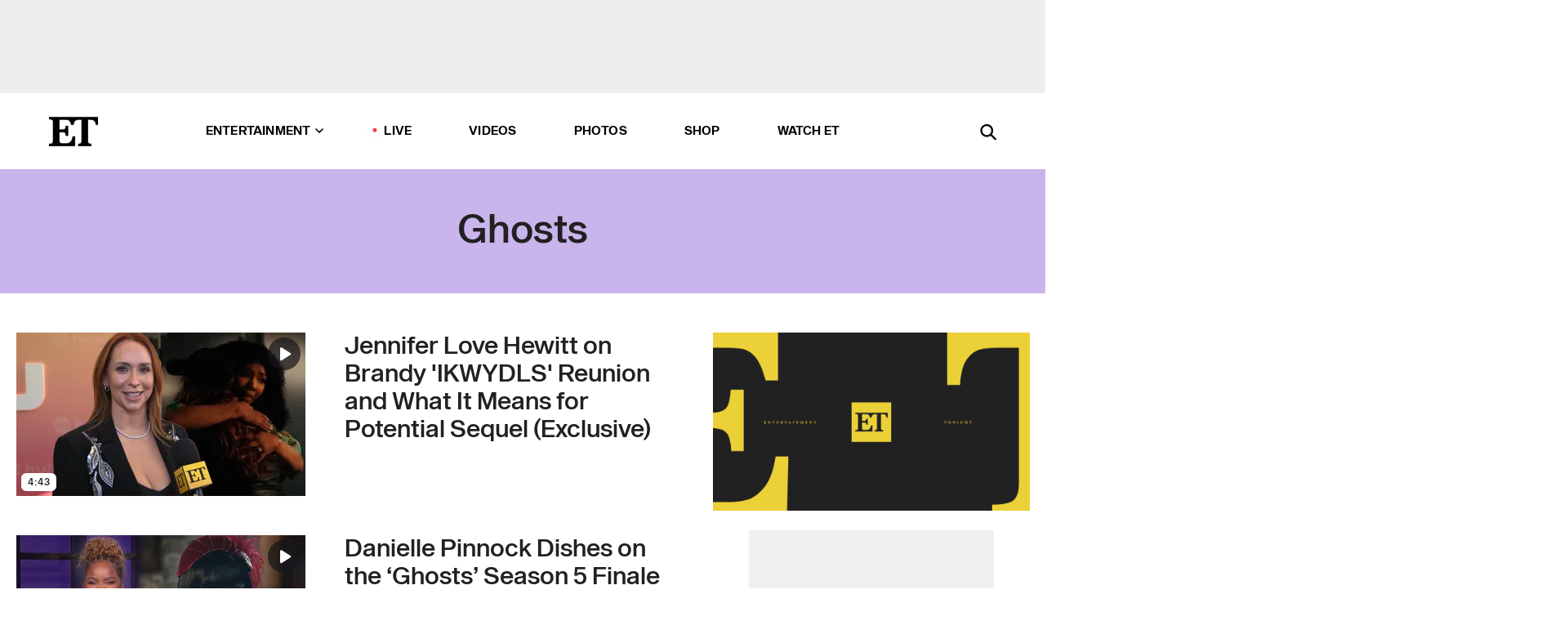

--- FILE ---
content_type: text/html; charset=utf-8
request_url: https://www.etonline.com/latest/tv/ghosts
body_size: 18381
content:
<!DOCTYPE html><html lang="en"><head><meta charSet="utf-8" data-next-head=""/><meta name="viewport" content="width=device-width" data-next-head=""/><link rel="dns-prefetch" href="//global.ketchcdn.com" data-next-head=""/><link rel="dns-prefetch" href="//cdn.privacy.paramount.com" data-next-head=""/><script type="text/javascript" data-next-head="">
          !function() {
            window.semaphore = window.semaphore || [];
            window.ketch = function() {
              window.semaphore.push(arguments)
            };
            var e = document.createElement("script");
            e.type = "text/javascript";
            e.src = "https://global.ketchcdn.com/web/v3/config/cbs_media_ventures/etonline/boot.js";
            e.async = 1;
            document.getElementsByTagName("head")[0].appendChild(e);
          }();
          </script><script type="text/javascript" data-next-head="">
          (function(a){
            var w=window,b='cbsoptanon',q='cmd',r='config';
            w[b] = w[b] ? w[b] : {};
            w[b][q] = w[b][q] ? w[b][q] : [];
            w[b][r] = w[b][r] ? w[b][r] : [];
            
            a.forEach(function(z){
              w[b][z] = w[b][z] || function(){
                var c=arguments;
                w[b][q].push(function(){
                  w[b][z].apply(w[b],c);
                })
              }
            });
          })(["onScriptsReady","onAdsReady"]);
          </script><script async="" id="optanon-request" type="text/javascript" src="//cdn.privacy.paramount.com/dist/optanon-v2.0.0.js" data-next-head=""></script><title data-next-head="">Ghosts - Exclusive Interviews, Pictures &amp; More | Entertainment Tonight</title><meta name="description" content="Get the latest news about Ghosts. Find exclusive interviews, video clips, photos and more on Entertainment Tonight." data-next-head=""/><meta property="og:description" content="Get the latest news about Ghosts. Find exclusive interviews, video clips, photos and more on Entertainment Tonight." data-next-head=""/><meta name="twitter:description" content="Get the latest news about Ghosts. Find exclusive interviews, video clips, photos and more on Entertainment Tonight." data-next-head=""/><meta name="title" content="Ghosts - Exclusive Interviews, Pictures &amp; More | Entertainment Tonight" data-next-head=""/><meta property="og:title" content="Ghosts - Exclusive Interviews, Pictures &amp; More | Entertainment Tonight" data-next-head=""/><meta property="og:site_name" content="Entertainment Tonight" data-next-head=""/><meta property="og:url" content="https://www.etonline.com/latest/tv/ghosts" data-next-head=""/><meta property="og:image" content="https://www.etonline.com/img/et_default_image.jpeg" data-next-head=""/><meta property="og:image:width" content="1280" data-next-head=""/><meta property="og:image:height" content="720" data-next-head=""/><meta property="og:type" content="website" data-next-head=""/><meta name="twitter:title" content="Ghosts - Exclusive Interviews, Pictures &amp; More | Entertainment Tonight" data-next-head=""/><meta name="twitter:site" content="@etnow" data-next-head=""/><meta name="twitter:site:id" content="23603092" data-next-head=""/><meta name="twitter:url" content="https://www.etonline.com/latest/tv/ghosts" data-next-head=""/><meta name="twitter:card" content="summary_large_image" data-next-head=""/><meta name="twitter:image" content="https://www.etonline.com/img/et_default_image.jpeg" data-next-head=""/><meta name="twitter:image:width" content="1280" data-next-head=""/><meta name="twitter:image:height" content="720" data-next-head=""/><meta property="fb:pages" content="106843036179" data-next-head=""/><meta property="fb:admins" content="3111204" data-next-head=""/><meta property="fb:app_id" content="145337045558621" data-next-head=""/><meta name="article:opinion" content="false" data-next-head=""/><link rel="canonical" href="https://www.etonline.com/latest/tv/ghosts" data-next-head=""/><meta name="keywords" content="Ghosts, entertainment tonight, etonline, celebrity news" data-next-head=""/><meta name="robots" content="index" data-next-head=""/><meta name="robots" content="follow" data-next-head=""/><meta name="robots" content="max-image-preview:large" data-next-head=""/><link rel="alternate" type="application/rss+xml" href="https://www.etonline.com/tv/ghosts/rss" data-next-head=""/><script type="application/ld+json" data-next-head="">{"name":"Entertainment Tonight","@type":"Organization","url":"https://www.etonline.com","sameAs":["https://www.facebook.com/EntertainmentTonight","https://www.instagram.com/entertainmenttonight/","https://twitter.com/etnow","https://www.youtube.com/entertainmenttonight","https://en.wikipedia.org/wiki/Entertainment_Tonight"],"logo":{"@type":"ImageObject","url":"https://www.etonline.com/themes/custom/et/logo.png","width":"152","height":"152"}}</script><link rel="preload" as="image" imageSrcSet="https://www.etonline.com/sites/default/files/styles/200x200/public/images/2025-09/ETD_INT_JENNIFER_LOVE_HEWITT_20250908_16X9.jpg?width=128&amp;quality=80 1x, https://www.etonline.com/sites/default/files/styles/200x200/public/images/2025-09/ETD_INT_JENNIFER_LOVE_HEWITT_20250908_16X9.jpg?width=256&amp;quality=80 2x" data-next-head=""/><link rel="preload" as="image" imageSrcSet="https://www.etonline.com/sites/default/files/styles/354x200/public/images/2025-09/ETD_INT_JENNIFER_LOVE_HEWITT_20250908_16X9.jpg?width=360&amp;quality=80 1x, https://www.etonline.com/sites/default/files/styles/354x200/public/images/2025-09/ETD_INT_JENNIFER_LOVE_HEWITT_20250908_16X9.jpg?width=780&amp;quality=80 2x" data-next-head=""/><link rel="preload" as="image" imageSrcSet="https://www.etonline.com/sites/default/files/styles/200x200/public/images/2025-05/ETD_SHOWCLIP_C01 GHOSTS_PINNOCK_050825_VIDPIC.jpg?width=128&amp;quality=80 1x, https://www.etonline.com/sites/default/files/styles/200x200/public/images/2025-05/ETD_SHOWCLIP_C01 GHOSTS_PINNOCK_050825_VIDPIC.jpg?width=256&amp;quality=80 2x" data-next-head=""/><link rel="preload" as="image" imageSrcSet="https://www.etonline.com/sites/default/files/styles/354x200/public/images/2025-05/ETD_SHOWCLIP_C01 GHOSTS_PINNOCK_050825_VIDPIC.jpg?width=360&amp;quality=80 1x, https://www.etonline.com/sites/default/files/styles/354x200/public/images/2025-05/ETD_SHOWCLIP_C01 GHOSTS_PINNOCK_050825_VIDPIC.jpg?width=780&amp;quality=80 2x" data-next-head=""/><link rel="preload" as="image" imageSrcSet="https://www.etonline.com/sites/default/files/styles/200x200/public/images/2024-10/ETD_SHOWCLIP_C01 GHOSTS E TEA EXT_102424_VIDPIC.jpg?width=128&amp;quality=80 1x, https://www.etonline.com/sites/default/files/styles/200x200/public/images/2024-10/ETD_SHOWCLIP_C01 GHOSTS E TEA EXT_102424_VIDPIC.jpg?width=256&amp;quality=80 2x" data-next-head=""/><link rel="preload" as="image" imageSrcSet="https://www.etonline.com/sites/default/files/styles/354x200/public/images/2024-10/ETD_SHOWCLIP_C01 GHOSTS E TEA EXT_102424_VIDPIC.jpg?width=360&amp;quality=80 1x, https://www.etonline.com/sites/default/files/styles/354x200/public/images/2024-10/ETD_SHOWCLIP_C01 GHOSTS E TEA EXT_102424_VIDPIC.jpg?width=780&amp;quality=80 2x" data-next-head=""/><link rel="preload" as="image" imageSrcSet="https://www.etonline.com/sites/default/files/styles/200x200/public/images/2024-07/GettyImages-2163392726.jpg?width=128&amp;quality=80 1x, https://www.etonline.com/sites/default/files/styles/200x200/public/images/2024-07/GettyImages-2163392726.jpg?width=256&amp;quality=80 2x" data-next-head=""/><link rel="preload" as="image" imageSrcSet="https://www.etonline.com/sites/default/files/styles/354x200/public/images/2024-07/GettyImages-2163392726.jpg?width=360&amp;quality=80 1x, https://www.etonline.com/sites/default/files/styles/354x200/public/images/2024-07/GettyImages-2163392726.jpg?width=780&amp;quality=80 2x" data-next-head=""/><link rel="preload" as="image" imageSrcSet="https://www.etonline.com/sites/default/files/styles/200x200/public/images/2024-05/ETD_SHOWCLIP_C03 GHOSTS SEASON FINALE_050224_CR_16x9.jpg?width=128&amp;quality=80 1x, https://www.etonline.com/sites/default/files/styles/200x200/public/images/2024-05/ETD_SHOWCLIP_C03 GHOSTS SEASON FINALE_050224_CR_16x9.jpg?width=256&amp;quality=80 2x" data-next-head=""/><link rel="preload" as="image" imageSrcSet="https://www.etonline.com/sites/default/files/styles/354x200/public/images/2024-05/ETD_SHOWCLIP_C03 GHOSTS SEASON FINALE_050224_CR_16x9.jpg?width=360&amp;quality=80 1x, https://www.etonline.com/sites/default/files/styles/354x200/public/images/2024-05/ETD_SHOWCLIP_C03 GHOSTS SEASON FINALE_050224_CR_16x9.jpg?width=780&amp;quality=80 2x" data-next-head=""/><link rel="preload" as="image" imageSrcSet="https://www.etonline.com/sites/default/files/styles/200x200/public/images/2024-03/GettyImages-2089707908.jpg?width=128&amp;quality=80 1x, https://www.etonline.com/sites/default/files/styles/200x200/public/images/2024-03/GettyImages-2089707908.jpg?width=256&amp;quality=80 2x" data-next-head=""/><link rel="preload" as="image" imageSrcSet="https://www.etonline.com/sites/default/files/styles/354x200/public/images/2024-03/GettyImages-2089707908.jpg?width=360&amp;quality=80 1x, https://www.etonline.com/sites/default/files/styles/354x200/public/images/2024-03/GettyImages-2089707908.jpg?width=780&amp;quality=80 2x" data-next-head=""/><link rel="preload" as="image" imageSrcSet="https://www.etonline.com/sites/default/files/styles/200x200/public/images/2023-06/Yellowstone_1_1280.jpg?width=128&amp;quality=80 1x, https://www.etonline.com/sites/default/files/styles/200x200/public/images/2023-06/Yellowstone_1_1280.jpg?width=256&amp;quality=80 2x" data-next-head=""/><link rel="preload" as="image" imageSrcSet="https://www.etonline.com/sites/default/files/styles/354x200/public/images/2023-06/Yellowstone_1_1280.jpg?width=360&amp;quality=80 1x, https://www.etonline.com/sites/default/files/styles/354x200/public/images/2023-06/Yellowstone_1_1280.jpg?width=780&amp;quality=80 2x" data-next-head=""/><link rel="preload" as="image" imageSrcSet="https://www.etonline.com/sites/default/files/styles/200x200/public/images/2023-05/119483_0098bc.jpg?width=128&amp;quality=80 1x, https://www.etonline.com/sites/default/files/styles/200x200/public/images/2023-05/119483_0098bc.jpg?width=256&amp;quality=80 2x" data-next-head=""/><link rel="preload" as="image" imageSrcSet="https://www.etonline.com/sites/default/files/styles/354x200/public/images/2023-05/119483_0098bc.jpg?width=360&amp;quality=80 1x, https://www.etonline.com/sites/default/files/styles/354x200/public/images/2023-05/119483_0098bc.jpg?width=780&amp;quality=80 2x" data-next-head=""/><link rel="preload" as="image" imageSrcSet="https://www.etonline.com/sites/default/files/styles/200x200/public/images/2023-05/119504_0152bc.jpg?width=128&amp;quality=80 1x, https://www.etonline.com/sites/default/files/styles/200x200/public/images/2023-05/119504_0152bc.jpg?width=256&amp;quality=80 2x" data-next-head=""/><link rel="preload" as="image" imageSrcSet="https://www.etonline.com/sites/default/files/styles/354x200/public/images/2023-05/119504_0152bc.jpg?width=360&amp;quality=80 1x, https://www.etonline.com/sites/default/files/styles/354x200/public/images/2023-05/119504_0152bc.jpg?width=780&amp;quality=80 2x" data-next-head=""/><link rel="preload" as="image" imageSrcSet="https://www.etonline.com/sites/default/files/styles/200x200/public/images/2023-04/brandscottjones.jpg?width=128&amp;quality=80 1x, https://www.etonline.com/sites/default/files/styles/200x200/public/images/2023-04/brandscottjones.jpg?width=256&amp;quality=80 2x" data-next-head=""/><link rel="preload" as="image" imageSrcSet="https://www.etonline.com/sites/default/files/styles/354x200/public/images/2023-04/brandscottjones.jpg?width=360&amp;quality=80 1x, https://www.etonline.com/sites/default/files/styles/354x200/public/images/2023-04/brandscottjones.jpg?width=780&amp;quality=80 2x" data-next-head=""/><link rel="preload" as="image" imageSrcSet="https://www.etonline.com/sites/default/files/styles/200x200/public/images/2023-04/GettyImages-1472363784 (1).jpg?width=128&amp;quality=80 1x, https://www.etonline.com/sites/default/files/styles/200x200/public/images/2023-04/GettyImages-1472363784 (1).jpg?width=256&amp;quality=80 2x" data-next-head=""/><link rel="preload" as="image" imageSrcSet="https://www.etonline.com/sites/default/files/styles/354x200/public/images/2023-04/GettyImages-1472363784 (1).jpg?width=360&amp;quality=80 1x, https://www.etonline.com/sites/default/files/styles/354x200/public/images/2023-04/GettyImages-1472363784 (1).jpg?width=780&amp;quality=80 2x" data-next-head=""/><link rel="preload" as="image" imageSrcSet="https://www.etonline.com/sites/default/files/styles/200x200/public/images/2023-02/119212_0042bc.jpg?width=128&amp;quality=80 1x, https://www.etonline.com/sites/default/files/styles/200x200/public/images/2023-02/119212_0042bc.jpg?width=256&amp;quality=80 2x" data-next-head=""/><link rel="preload" as="image" imageSrcSet="https://www.etonline.com/sites/default/files/styles/354x200/public/images/2023-02/119212_0042bc.jpg?width=360&amp;quality=80 1x, https://www.etonline.com/sites/default/files/styles/354x200/public/images/2023-02/119212_0042bc.jpg?width=780&amp;quality=80 2x" data-next-head=""/><link rel="preload" as="image" imageSrcSet="https://www.etonline.com/sites/default/files/styles/200x200/public/images/2023-02/ETD_CLIP_Ghosts (Exclusive)_020723_CR_16x9.jpg?width=128&amp;quality=80 1x, https://www.etonline.com/sites/default/files/styles/200x200/public/images/2023-02/ETD_CLIP_Ghosts (Exclusive)_020723_CR_16x9.jpg?width=256&amp;quality=80 2x" data-next-head=""/><link rel="preload" as="image" imageSrcSet="https://www.etonline.com/sites/default/files/styles/354x200/public/images/2023-02/ETD_CLIP_Ghosts (Exclusive)_020723_CR_16x9.jpg?width=360&amp;quality=80 1x, https://www.etonline.com/sites/default/files/styles/354x200/public/images/2023-02/ETD_CLIP_Ghosts (Exclusive)_020723_CR_16x9.jpg?width=780&amp;quality=80 2x" data-next-head=""/><meta charSet="utf-8"/><meta http-equiv="content-language" content="en_US"/><link rel="dns-prefetch" href="//cdn.cookielaw.org"/><link rel="dns-prefetch" href="//cdn.privacy.paramount.com"/><link rel="apple-touch-icon" sizes="57x57" href="/img/favicons/apple-icon-57x57.png"/><link rel="apple-touch-icon" sizes="60x60" href="/img/favicons/apple-icon-60x60.png"/><link rel="apple-touch-icon" sizes="72x72" href="/img/favicons/apple-icon-72x72.png"/><link rel="apple-touch-icon" sizes="76x76" href="/img/favicons/apple-icon-76x76.png"/><link rel="apple-touch-icon" sizes="114x114" href="/img/favicons/apple-icon-114x114.png"/><link rel="apple-touch-icon" sizes="120x120" href="/img/favicons/apple-icon-120x120.png"/><link rel="apple-touch-icon" sizes="144x144" href="/img/favicons/apple-icon-144x144.png"/><link rel="apple-touch-icon" sizes="152x152" href="/img/favicons/apple-icon-152x152.png"/><link rel="apple-touch-icon" sizes="180x180" href="/img/favicons/apple-icon-180x180.png"/><link rel="icon" type="image/png" sizes="192x192" href="/img/favicons/android-icon-192x192.png"/><link rel="icon" type="image/png" sizes="32x32" href="/img/favicons/favicon-32x32.png"/><link rel="icon" type="image/png" sizes="96x96" href="/img/favicons/favicon-96x96.png"/><link rel="icon" type="image/png" sizes="16x16" href="/img/favicons/favicon-16x16.png"/><link rel="shortcut icon" type="image/x-icon" href="/favicon.ico"/><meta name="msapplication-TileImage" content="/img/favicons/ms-icon-144x144.png"/><link rel="preconnect" href="https://www.etonline.com"/><link rel="preload" href="/fonts/sequel_sans/sequelsans-bookbody-webfont.woff2" as="font" type="font/woff2" crossorigin="true"/><link rel="preload" href="/fonts/sequel_sans/sequelsans-semiboldhead-webfont.woff2" as="font" type="font/woff2" crossorigin="true"/><link rel="preload" href="/fonts/sequel_sans/sequelsans-boldhead-webfont.woff2" as="font" type="font/woff2" crossorigin="true"/><link rel="preload" href="/fonts/sequel_sans/sequelsans-lightbody-webfont.woff2" as="font" type="font/woff2" crossorigin="true"/><link rel="preload" href="/fonts/sequel_sans/sequelsans-lighthead-webfont.woff2" as="font" type="font/woff2" crossorigin="true"/><link rel="preload" href="/fonts/sequel_sans/sequelsans-bookhead-webfont.woff2" as="font" type="font/woff2" crossorigin="true"/><link rel="preload" href="/fonts/sequel_sans/sequelsans-semiboldbody-webfont.woff2" as="font" type="font/woff2" crossorigin="true"/><link rel="preload" href="/fonts/sequel_sans/sequelsans-romanbody-webfont.woff2" as="font" type="font/woff2" crossorigin="true"/><link rel="preload" href="/fonts/sequel_sans/sequelsans-boldbody-webfont.woff2" as="font" type="font/woff2" crossorigin="true"/><link rel="preload" href="/fonts/sequel_sans/sequelsans-mediumbody-webfont.woff2" as="font" type="font/woff2" crossorigin="true"/><link rel="preload" href="/fonts/sequel_sans/sequelsans-mediumhead-webfont.woff2" as="font" type="font/woff2" crossorigin="true"/><meta property="fb:app_id" content="145337045558621"/><meta property="fb:admins" content="3111204"/><meta property="fb:pages" content="106843036179"/><meta property="og:site_name" content="Entertainment Tonight"/><meta name="twitter:site" content="@etnow"/><meta name="twitter:site:id" content="23603092"/><meta name="twitter:creator" content="@etnow"/><link rel="manifest" crossorigin="use-credentials" href="/manifest.json"/><meta name="theme-color" content="#fff"/><meta name="msapplication-TileColor" content="#fd005b"/><noscript><style>.submenu-with-subqueue, .submenu { display: block !important; }</style></noscript><script id="utag-isSPA">var utag_data = window.utag_data || {}; window.utag_data.isSPA = true;</script><link rel="preload" href="/_next/static/css/bf2a48180e14e611.css" as="style"/><link rel="stylesheet" href="/_next/static/css/bf2a48180e14e611.css" data-n-g=""/><noscript data-n-css=""></noscript><script defer="" nomodule="" src="/_next/static/chunks/polyfills-42372ed130431b0a.js"></script><script defer="" src="/_next/static/chunks/8540.f946d41e093433bd.js"></script><script defer="" src="/_next/static/chunks/7469.a65441ba8e2ae64e.js"></script><script defer="" src="/_next/static/chunks/03890d9e-c7dc52b197fe5cc0.js"></script><script defer="" src="/_next/static/chunks/1219-3eb675ecd2a73cd0.js"></script><script defer="" src="/_next/static/chunks/4226.ae1ade28a68c7c8b.js"></script><script src="/_next/static/chunks/webpack-663b78308d75e97a.js" defer=""></script><script src="/_next/static/chunks/framework-97862ef36bc4065f.js" defer=""></script><script src="/_next/static/chunks/main-f47cad7d2440de01.js" defer=""></script><script src="/_next/static/chunks/pages/_app-81c29bc07b709f21.js" defer=""></script><script src="/_next/static/chunks/8220-8c3b7d4a24781c26.js" defer=""></script><script src="/_next/static/chunks/6960-ed4ab36c865fd8f9.js" defer=""></script><script src="/_next/static/chunks/2774-ee8e425e4d9db610.js" defer=""></script><script src="/_next/static/chunks/4899-60702dea61a0f3e4.js" defer=""></script><script src="/_next/static/chunks/8827-dfdf2947beb6464a.js" defer=""></script><script src="/_next/static/chunks/6982-8aad6155a7045f30.js" defer=""></script><script src="/_next/static/chunks/9682-4863a7dbb922173d.js" defer=""></script><script src="/_next/static/chunks/8185-107f9c12e2ef66ab.js" defer=""></script><script src="/_next/static/chunks/8519-e6c7c6229cc4a6ca.js" defer=""></script><script src="/_next/static/chunks/pages/latest/%5B...alias%5D-56e2d16f4ff28152.js" defer=""></script><script src="/_next/static/etonline/_buildManifest.js" defer=""></script><script src="/_next/static/etonline/_ssgManifest.js" defer=""></script></head><body class="skybox-auto-collapse"><div id="__next"><div class="page--taxonomy"><div class="main-menu__sticky" style="top:0px"><div class="header__wrapper "><div id="sticky-banner"><div data-ad-ref="mobile-omni-skybox-plus-sticky" class="bidbarrel-ad skybox-closeBtn skybox-collapseBtn skybox-videoStop"></div><div class="omni-skybox-plus-stick-placeholder"></div></div><div data-ad-ref="intromercial"></div><header id="header" class="header affix-top"><div class="header__container " style="transform:translateY(0px)"><div class="header__main"><div class="header__column-left"><a href="/" aria-label="ET Online Homepage" class="header__logo"><svg viewBox="0 0 87 51"><path d="M86.989 0l-44.65.002L0 0v3.451c2.23 0 3.879.235 4.946.7 1.066.464 1.745 1.101 2.034 1.917.29.818.432 1.951.432 3.406v32.048c0 2.207-.45 3.761-1.355 4.663-.902.902-2.92 1.354-6.048 1.356V51h45.863V34.224h-3.53c-.598 3.882-1.654 6.735-3.164 8.56-1.512 1.82-3.048 2.951-4.61 3.387-1.612.443-3.278.664-4.95.658h-4.1c-1.832 0-3.242-.137-4.234-.415-.992-.276-1.706-.723-2.143-1.343-.467-.688-.746-1.484-.81-2.313-.1-.928-.15-2.394-.15-4.4V26.37h5.267c1.792 0 3.105.152 3.97.449.86.3 1.55.951 1.897 1.791.403.895.657 2.275.756 4.158h3.463V15.8H29.92c-.126 1.881-.364 3.263-.716 4.138-.311.845-.988 1.506-1.843 1.791-.875.317-2.206.472-3.989.47h-5.19V4.177h9.56c2.539 0 4.437.145 5.696.436 1.26.29 2.402 1.066 3.425 2.33 1.016 1.266 1.913 3.366 2.69 6.3l3.997.035c.15-3.159.758-4.29 1.824-5.807 1.067-1.519 2.303-2.449 3.707-2.785 1.404-.335 3.174-.509 5.306-.509H58.1v37.346c0 2.207-.452 3.761-1.358 4.663-.894.897-1.469 1.356-4.606 1.356V51h22.683v-3.453c-2.133 0-2.296-.225-3.404-.672-1.103-.448-1.8-1.085-2.103-1.9-.302-.814-.45-1.96-.45-3.438V4.176h4.765c1.437-.024 2.868.156 4.258.529 1.23.351 2.378 1.28 3.441 2.781 1.066 1.503 1.765 2.63 2.093 5.79H87" mask="url(#prefix__b)"></path></svg></a></div><nav class="header__column-center "><ul class="main-menu"><li class="main-menu__item main-menu__item--entertainment main-menu__item--submenu-closed"><a href="/news" class="main-menu__link dropdown-toggle" data-toggle="dropdown" aria-expanded="false">Entertainment<svg width="10" height="6" viewBox="0 0 10 6" aria-hidden="true"><path fill="none" fill-rule="evenodd" stroke-linecap="round" stroke-width="1.5" d="M9 1L5 5 1 1"></path></svg></a><div style="height:60rem" class="submenu-with-subqueue main-menu__submenu-with-subqueue"><div class="submenu-with-subqueue__scrollable main-menu__submenu-with-subqueue__scrollable"><ul class="main-menu__submenu submenu"><li class="main-menu__item main-menu__item--latestvideos submenu__item main-menu__submenu__item"><a href="/video" class="main-menu__link main-menu__submenu__link submenu__link">Latest Videos</a></li><li class="main-menu__item main-menu__item--articles submenu__item main-menu__submenu__item"><a href="/news" class="main-menu__link main-menu__submenu__link submenu__link">Articles</a></li><li class="main-menu__item main-menu__item--tv submenu__item main-menu__submenu__item"><a href="/latest/tv" class="main-menu__link main-menu__submenu__link submenu__link">TV</a></li><li class="main-menu__item main-menu__item--etvaultunlocked submenu__item main-menu__submenu__item"><a href="/latest/news/et-vault-unlocked" class="main-menu__link main-menu__submenu__link submenu__link">ET Vault Unlocked</a></li><li class="main-menu__item main-menu__item--music submenu__item main-menu__submenu__item"><a href="/latest/music" class="main-menu__link main-menu__submenu__link submenu__link">Music</a></li><li class="main-menu__item main-menu__item--awards submenu__item main-menu__submenu__item"><a href="/latest/awards" class="main-menu__link main-menu__submenu__link submenu__link">Awards</a></li><li class="main-menu__item main-menu__item--movies submenu__item main-menu__submenu__item"><a href="/latest/movies" class="main-menu__link main-menu__submenu__link submenu__link">Movies</a></li><li class="main-menu__item main-menu__item--newsletter submenu__item main-menu__submenu__item"><a href="https://www.etonline.com/newsletters" class="main-menu__link main-menu__submenu__link submenu__link">Newsletter</a></li><button class="main-menu__mobile-close-button submenu-with-subqueue__mobile-close-button"><span class="sr-only">Close Menu</span><div></div></button></ul></div></div></li><li class="main-menu__item main-menu__item--live "><span class="live-flag__circle live-flag__circle--pulse"></span><a href="/live" class="main-menu__link">LIVE</a></li><li class="main-menu__item main-menu__item--videos "><a href="/video" class="main-menu__link" target="_self">Videos</a></li><li class="main-menu__item main-menu__item--photos"><a href="/gallery" class="main-menu__link">Photos</a></li><li class="main-menu__item main-menu__item--shop "><a href="/shop" class="main-menu__link">Shop</a></li><li class="main-menu__item main-menu__item--watchet "><a href="/showfinder" class="main-menu__link" target="_blank">Watch ET</a></li></ul></nav><div class="header__column-right"><div class="header__search" aria-labelledby="open-dialog-label"><div class="header__page-mask hide"></div><form class="header__search-form hide" action="/search" method="get" accept-charset="UTF-8" role="dialog" aria-modal="true" aria-labelledby="dialog-label"><button type="submit" class="header__search-form__search-icon"><span id="dialog-label" class="sr-only">Search</span><div></div></button><input id="header-search-input" class="header__search-form__input" title="Enter the terms you wish to search for." placeholder="Search" type="search" name="keywords" size="15" maxLength="128" tabindex="-1" value=""/><button id="header-search-close" type="button" class="header__search-form__button header__search-form__button--close"><span class="sr-only">Close Form</span><div></div></button></form><button type="button" class="header__search-form__button header__search-form__button--open"><span id="open-dialog-label" class="sr-only">Open Search Form</span><div></div></button></div></div></div></div></header></div></div><div class="wrap-site"><main><div class="taxonomy__header"><h1>Ghosts</h1></div><div class="taxonomy__columns"><div class="taxonomy__column taxonomy__column--left"><div class="taxonomy__item"><a aria-label="Visit Jennifer Love Hewitt on Brandy &#x27;IKWYDLS&#x27; Reunion and What It Means for Potential Sequel (Exclusive)" class="taxonomy__item-img" href="/media/videos/jennifer-love-hewitt-on-brandy-ikwydls-reunion-and-what-it-means-for-potential-sequel"><div class="wrap-relative"><img class="overlay overlay--top-right play-button" src="/img/icons/play-button-rounded.svg" alt="play"/><span class="overlay overlay-info--element overlay--bottom-left">4:43</span><div class="mobile-only"><span style="box-sizing:border-box;display:inline-block;overflow:hidden;width:initial;height:initial;background:none;opacity:1;border:0;margin:0;padding:0;position:relative;max-width:100%"><span style="box-sizing:border-box;display:block;width:initial;height:initial;background:none;opacity:1;border:0;margin:0;padding:0;max-width:100%"><img style="display:block;max-width:100%;width:initial;height:initial;background:none;opacity:1;border:0;margin:0;padding:0" alt="" aria-hidden="true" src="data:image/svg+xml,%3csvg%20xmlns=%27http://www.w3.org/2000/svg%27%20version=%271.1%27%20width=%27104%27%20height=%27104%27/%3e"/></span><img srcSet="https://www.etonline.com/sites/default/files/styles/200x200/public/images/2025-09/ETD_INT_JENNIFER_LOVE_HEWITT_20250908_16X9.jpg?width=128&amp;quality=80 1x, https://www.etonline.com/sites/default/files/styles/200x200/public/images/2025-09/ETD_INT_JENNIFER_LOVE_HEWITT_20250908_16X9.jpg?width=256&amp;quality=80 2x" src="https://www.etonline.com/sites/default/files/styles/200x200/public/images/2025-09/ETD_INT_JENNIFER_LOVE_HEWITT_20250908_16X9.jpg?width=256&amp;quality=80" decoding="async" data-nimg="intrinsic" style="position:absolute;top:0;left:0;bottom:0;right:0;box-sizing:border-box;padding:0;border:none;margin:auto;display:block;width:0;height:0;min-width:100%;max-width:100%;min-height:100%;max-height:100%;background-size:cover;background-position:0% 0%;filter:blur(20px);background-image:url(&quot;https://www.etonline.com/sites/default/files/styles/200x200/public/images/2025-09/ETD_INT_JENNIFER_LOVE_HEWITT_20250908_16X9.jpg?blur=50&amp;width=2&quot;)"/><noscript><img loading="eager" decoding="async" data-nimg="intrinsic" style="position:absolute;top:0;left:0;bottom:0;right:0;box-sizing:border-box;padding:0;border:none;margin:auto;display:block;width:0;height:0;min-width:100%;max-width:100%;min-height:100%;max-height:100%" srcSet="https://www.etonline.com/sites/default/files/styles/200x200/public/images/2025-09/ETD_INT_JENNIFER_LOVE_HEWITT_20250908_16X9.jpg?width=128&amp;quality=80 1x, https://www.etonline.com/sites/default/files/styles/200x200/public/images/2025-09/ETD_INT_JENNIFER_LOVE_HEWITT_20250908_16X9.jpg?width=256&amp;quality=80 2x" src="https://www.etonline.com/sites/default/files/styles/200x200/public/images/2025-09/ETD_INT_JENNIFER_LOVE_HEWITT_20250908_16X9.jpg?width=256&amp;quality=80"/></noscript></span></div><div class="desktop-only"><span style="box-sizing:border-box;display:inline-block;overflow:hidden;width:initial;height:initial;background:none;opacity:1;border:0;margin:0;padding:0;position:relative;max-width:100%"><span style="box-sizing:border-box;display:block;width:initial;height:initial;background:none;opacity:1;border:0;margin:0;padding:0;max-width:100%"><img style="display:block;max-width:100%;width:initial;height:initial;background:none;opacity:1;border:0;margin:0;padding:0" alt="" aria-hidden="true" src="data:image/svg+xml,%3csvg%20xmlns=%27http://www.w3.org/2000/svg%27%20version=%271.1%27%20width=%27354%27%20height=%27200%27/%3e"/></span><img alt="Jennifer Love Hewitt on Brandy &#x27;IKWYDLS&#x27; Reunion and What It Means for Potential Sequel (Exclusive)" srcSet="https://www.etonline.com/sites/default/files/styles/354x200/public/images/2025-09/ETD_INT_JENNIFER_LOVE_HEWITT_20250908_16X9.jpg?width=360&amp;quality=80 1x, https://www.etonline.com/sites/default/files/styles/354x200/public/images/2025-09/ETD_INT_JENNIFER_LOVE_HEWITT_20250908_16X9.jpg?width=780&amp;quality=80 2x" src="https://www.etonline.com/sites/default/files/styles/354x200/public/images/2025-09/ETD_INT_JENNIFER_LOVE_HEWITT_20250908_16X9.jpg?width=780&amp;quality=80" decoding="async" data-nimg="intrinsic" class="img-full desktop-only" style="position:absolute;top:0;left:0;bottom:0;right:0;box-sizing:border-box;padding:0;border:none;margin:auto;display:block;width:0;height:0;min-width:100%;max-width:100%;min-height:100%;max-height:100%;background-size:cover;background-position:0% 0%;filter:blur(20px);background-image:url(&quot;https://www.etonline.com/sites/default/files/styles/354x200/public/images/2025-09/ETD_INT_JENNIFER_LOVE_HEWITT_20250908_16X9.jpg?blur=50&amp;width=2&quot;)"/><noscript><img alt="Jennifer Love Hewitt on Brandy &#x27;IKWYDLS&#x27; Reunion and What It Means for Potential Sequel (Exclusive)" loading="eager" decoding="async" data-nimg="intrinsic" style="position:absolute;top:0;left:0;bottom:0;right:0;box-sizing:border-box;padding:0;border:none;margin:auto;display:block;width:0;height:0;min-width:100%;max-width:100%;min-height:100%;max-height:100%" class="img-full desktop-only" srcSet="https://www.etonline.com/sites/default/files/styles/354x200/public/images/2025-09/ETD_INT_JENNIFER_LOVE_HEWITT_20250908_16X9.jpg?width=360&amp;quality=80 1x, https://www.etonline.com/sites/default/files/styles/354x200/public/images/2025-09/ETD_INT_JENNIFER_LOVE_HEWITT_20250908_16X9.jpg?width=780&amp;quality=80 2x" src="https://www.etonline.com/sites/default/files/styles/354x200/public/images/2025-09/ETD_INT_JENNIFER_LOVE_HEWITT_20250908_16X9.jpg?width=780&amp;quality=80"/></noscript></span></div></div></a><div class="taxonomy__item-desc"><a href="/media/videos/jennifer-love-hewitt-on-brandy-ikwydls-reunion-and-what-it-means-for-potential-sequel" aria-label="Jennifer Love Hewitt on Brandy &#x27;IKWYDLS&#x27; Reunion and What It Means for Potential Sequel (Exclusive)"><h2 class="taxonomy__title">Jennifer Love Hewitt on Brandy &#x27;IKWYDLS&#x27; Reunion and What It Means for Potential Sequel (Exclusive)</h2><p class="taxonomy__subhead">Jennifer Love Hewitt chats with ET at ABC&#x27;s &#x27;End of Summer Soirée,&#x27; celebrating the return of fall TV, including her show, &#x27;9-1-1.&#x27;</p></a></div></div><div class="taxonomy__item"><a aria-label="Visit Danielle Pinnock Dishes on the ‘Ghosts’ Season 5 Finale (Exclusive)" class="taxonomy__item-img" href="/media/videos/danielle-pinnock-dishes-on-the-ghosts-season-5-finale-exclusive-235327"><div class="wrap-relative"><img class="overlay overlay--top-right play-button" src="/img/icons/play-button-rounded.svg" alt="play"/><span class="overlay overlay-info--element overlay--bottom-left">1:18</span><div class="mobile-only"><span style="box-sizing:border-box;display:inline-block;overflow:hidden;width:initial;height:initial;background:none;opacity:1;border:0;margin:0;padding:0;position:relative;max-width:100%"><span style="box-sizing:border-box;display:block;width:initial;height:initial;background:none;opacity:1;border:0;margin:0;padding:0;max-width:100%"><img style="display:block;max-width:100%;width:initial;height:initial;background:none;opacity:1;border:0;margin:0;padding:0" alt="" aria-hidden="true" src="data:image/svg+xml,%3csvg%20xmlns=%27http://www.w3.org/2000/svg%27%20version=%271.1%27%20width=%27104%27%20height=%27104%27/%3e"/></span><img srcSet="https://www.etonline.com/sites/default/files/styles/200x200/public/images/2025-05/ETD_SHOWCLIP_C01 GHOSTS_PINNOCK_050825_VIDPIC.jpg?width=128&amp;quality=80 1x, https://www.etonline.com/sites/default/files/styles/200x200/public/images/2025-05/ETD_SHOWCLIP_C01 GHOSTS_PINNOCK_050825_VIDPIC.jpg?width=256&amp;quality=80 2x" src="https://www.etonline.com/sites/default/files/styles/200x200/public/images/2025-05/ETD_SHOWCLIP_C01 GHOSTS_PINNOCK_050825_VIDPIC.jpg?width=256&amp;quality=80" decoding="async" data-nimg="intrinsic" style="position:absolute;top:0;left:0;bottom:0;right:0;box-sizing:border-box;padding:0;border:none;margin:auto;display:block;width:0;height:0;min-width:100%;max-width:100%;min-height:100%;max-height:100%;background-size:cover;background-position:0% 0%;filter:blur(20px);background-image:url(&quot;https://www.etonline.com/sites/default/files/styles/200x200/public/images/2025-05/ETD_SHOWCLIP_C01 GHOSTS_PINNOCK_050825_VIDPIC.jpg?blur=50&amp;width=2&quot;)"/><noscript><img loading="eager" decoding="async" data-nimg="intrinsic" style="position:absolute;top:0;left:0;bottom:0;right:0;box-sizing:border-box;padding:0;border:none;margin:auto;display:block;width:0;height:0;min-width:100%;max-width:100%;min-height:100%;max-height:100%" srcSet="https://www.etonline.com/sites/default/files/styles/200x200/public/images/2025-05/ETD_SHOWCLIP_C01 GHOSTS_PINNOCK_050825_VIDPIC.jpg?width=128&amp;quality=80 1x, https://www.etonline.com/sites/default/files/styles/200x200/public/images/2025-05/ETD_SHOWCLIP_C01 GHOSTS_PINNOCK_050825_VIDPIC.jpg?width=256&amp;quality=80 2x" src="https://www.etonline.com/sites/default/files/styles/200x200/public/images/2025-05/ETD_SHOWCLIP_C01 GHOSTS_PINNOCK_050825_VIDPIC.jpg?width=256&amp;quality=80"/></noscript></span></div><div class="desktop-only"><span style="box-sizing:border-box;display:inline-block;overflow:hidden;width:initial;height:initial;background:none;opacity:1;border:0;margin:0;padding:0;position:relative;max-width:100%"><span style="box-sizing:border-box;display:block;width:initial;height:initial;background:none;opacity:1;border:0;margin:0;padding:0;max-width:100%"><img style="display:block;max-width:100%;width:initial;height:initial;background:none;opacity:1;border:0;margin:0;padding:0" alt="" aria-hidden="true" src="data:image/svg+xml,%3csvg%20xmlns=%27http://www.w3.org/2000/svg%27%20version=%271.1%27%20width=%27354%27%20height=%27200%27/%3e"/></span><img alt="Danielle Pinnock Dishes on the ‘Ghosts’ Season 5 Finale (Exclusive)" srcSet="https://www.etonline.com/sites/default/files/styles/354x200/public/images/2025-05/ETD_SHOWCLIP_C01 GHOSTS_PINNOCK_050825_VIDPIC.jpg?width=360&amp;quality=80 1x, https://www.etonline.com/sites/default/files/styles/354x200/public/images/2025-05/ETD_SHOWCLIP_C01 GHOSTS_PINNOCK_050825_VIDPIC.jpg?width=780&amp;quality=80 2x" src="https://www.etonline.com/sites/default/files/styles/354x200/public/images/2025-05/ETD_SHOWCLIP_C01 GHOSTS_PINNOCK_050825_VIDPIC.jpg?width=780&amp;quality=80" decoding="async" data-nimg="intrinsic" class="img-full desktop-only" style="position:absolute;top:0;left:0;bottom:0;right:0;box-sizing:border-box;padding:0;border:none;margin:auto;display:block;width:0;height:0;min-width:100%;max-width:100%;min-height:100%;max-height:100%;background-size:cover;background-position:0% 0%;filter:blur(20px);background-image:url(&quot;https://www.etonline.com/sites/default/files/styles/354x200/public/images/2025-05/ETD_SHOWCLIP_C01 GHOSTS_PINNOCK_050825_VIDPIC.jpg?blur=50&amp;width=2&quot;)"/><noscript><img alt="Danielle Pinnock Dishes on the ‘Ghosts’ Season 5 Finale (Exclusive)" loading="eager" decoding="async" data-nimg="intrinsic" style="position:absolute;top:0;left:0;bottom:0;right:0;box-sizing:border-box;padding:0;border:none;margin:auto;display:block;width:0;height:0;min-width:100%;max-width:100%;min-height:100%;max-height:100%" class="img-full desktop-only" srcSet="https://www.etonline.com/sites/default/files/styles/354x200/public/images/2025-05/ETD_SHOWCLIP_C01 GHOSTS_PINNOCK_050825_VIDPIC.jpg?width=360&amp;quality=80 1x, https://www.etonline.com/sites/default/files/styles/354x200/public/images/2025-05/ETD_SHOWCLIP_C01 GHOSTS_PINNOCK_050825_VIDPIC.jpg?width=780&amp;quality=80 2x" src="https://www.etonline.com/sites/default/files/styles/354x200/public/images/2025-05/ETD_SHOWCLIP_C01 GHOSTS_PINNOCK_050825_VIDPIC.jpg?width=780&amp;quality=80"/></noscript></span></div></div></a><div class="taxonomy__item-desc"><a href="/media/videos/danielle-pinnock-dishes-on-the-ghosts-season-5-finale-exclusive-235327" aria-label="Danielle Pinnock Dishes on the ‘Ghosts’ Season 5 Finale (Exclusive)"><h2 class="taxonomy__title">Danielle Pinnock Dishes on the ‘Ghosts’ Season 5 Finale (Exclusive)</h2><p class="taxonomy__subhead">Danielle Pinnock chats with ET’s Nischelle Turner about the ‘Ghosts’ season 5 finale, airing May 8 on CBS.</p></a></div></div><div class="taxonomy__item"><a aria-label="Visit ‘Ghosts’ Cast Dishes on Haircare Routines and Welcoming Babies | Spilling the E-Tea" class="taxonomy__item-img" href="/media/videos/ghosts-cast-dishes-on-haircare-routines-and-welcoming-babies-spilling-the-e-tea-231989"><div class="wrap-relative"><img class="overlay overlay--top-right play-button" src="/img/icons/play-button-rounded.svg" alt="play"/><span class="overlay overlay-info--element overlay--bottom-left">8:31</span><div class="mobile-only"><span style="box-sizing:border-box;display:inline-block;overflow:hidden;width:initial;height:initial;background:none;opacity:1;border:0;margin:0;padding:0;position:relative;max-width:100%"><span style="box-sizing:border-box;display:block;width:initial;height:initial;background:none;opacity:1;border:0;margin:0;padding:0;max-width:100%"><img style="display:block;max-width:100%;width:initial;height:initial;background:none;opacity:1;border:0;margin:0;padding:0" alt="" aria-hidden="true" src="data:image/svg+xml,%3csvg%20xmlns=%27http://www.w3.org/2000/svg%27%20version=%271.1%27%20width=%27104%27%20height=%27104%27/%3e"/></span><img srcSet="https://www.etonline.com/sites/default/files/styles/200x200/public/images/2024-10/ETD_SHOWCLIP_C01 GHOSTS E TEA EXT_102424_VIDPIC.jpg?width=128&amp;quality=80 1x, https://www.etonline.com/sites/default/files/styles/200x200/public/images/2024-10/ETD_SHOWCLIP_C01 GHOSTS E TEA EXT_102424_VIDPIC.jpg?width=256&amp;quality=80 2x" src="https://www.etonline.com/sites/default/files/styles/200x200/public/images/2024-10/ETD_SHOWCLIP_C01 GHOSTS E TEA EXT_102424_VIDPIC.jpg?width=256&amp;quality=80" decoding="async" data-nimg="intrinsic" style="position:absolute;top:0;left:0;bottom:0;right:0;box-sizing:border-box;padding:0;border:none;margin:auto;display:block;width:0;height:0;min-width:100%;max-width:100%;min-height:100%;max-height:100%;background-size:cover;background-position:0% 0%;filter:blur(20px);background-image:url(&quot;https://www.etonline.com/sites/default/files/styles/200x200/public/images/2024-10/ETD_SHOWCLIP_C01 GHOSTS E TEA EXT_102424_VIDPIC.jpg?blur=50&amp;width=2&quot;)"/><noscript><img loading="eager" decoding="async" data-nimg="intrinsic" style="position:absolute;top:0;left:0;bottom:0;right:0;box-sizing:border-box;padding:0;border:none;margin:auto;display:block;width:0;height:0;min-width:100%;max-width:100%;min-height:100%;max-height:100%" srcSet="https://www.etonline.com/sites/default/files/styles/200x200/public/images/2024-10/ETD_SHOWCLIP_C01 GHOSTS E TEA EXT_102424_VIDPIC.jpg?width=128&amp;quality=80 1x, https://www.etonline.com/sites/default/files/styles/200x200/public/images/2024-10/ETD_SHOWCLIP_C01 GHOSTS E TEA EXT_102424_VIDPIC.jpg?width=256&amp;quality=80 2x" src="https://www.etonline.com/sites/default/files/styles/200x200/public/images/2024-10/ETD_SHOWCLIP_C01 GHOSTS E TEA EXT_102424_VIDPIC.jpg?width=256&amp;quality=80"/></noscript></span></div><div class="desktop-only"><span style="box-sizing:border-box;display:inline-block;overflow:hidden;width:initial;height:initial;background:none;opacity:1;border:0;margin:0;padding:0;position:relative;max-width:100%"><span style="box-sizing:border-box;display:block;width:initial;height:initial;background:none;opacity:1;border:0;margin:0;padding:0;max-width:100%"><img style="display:block;max-width:100%;width:initial;height:initial;background:none;opacity:1;border:0;margin:0;padding:0" alt="" aria-hidden="true" src="data:image/svg+xml,%3csvg%20xmlns=%27http://www.w3.org/2000/svg%27%20version=%271.1%27%20width=%27354%27%20height=%27200%27/%3e"/></span><img alt="‘Ghosts’ Cast Dishes on Haircare Routines and Welcoming Babies | Spilling the E-Tea" srcSet="https://www.etonline.com/sites/default/files/styles/354x200/public/images/2024-10/ETD_SHOWCLIP_C01 GHOSTS E TEA EXT_102424_VIDPIC.jpg?width=360&amp;quality=80 1x, https://www.etonline.com/sites/default/files/styles/354x200/public/images/2024-10/ETD_SHOWCLIP_C01 GHOSTS E TEA EXT_102424_VIDPIC.jpg?width=780&amp;quality=80 2x" src="https://www.etonline.com/sites/default/files/styles/354x200/public/images/2024-10/ETD_SHOWCLIP_C01 GHOSTS E TEA EXT_102424_VIDPIC.jpg?width=780&amp;quality=80" decoding="async" data-nimg="intrinsic" class="img-full desktop-only" style="position:absolute;top:0;left:0;bottom:0;right:0;box-sizing:border-box;padding:0;border:none;margin:auto;display:block;width:0;height:0;min-width:100%;max-width:100%;min-height:100%;max-height:100%;background-size:cover;background-position:0% 0%;filter:blur(20px);background-image:url(&quot;https://www.etonline.com/sites/default/files/styles/354x200/public/images/2024-10/ETD_SHOWCLIP_C01 GHOSTS E TEA EXT_102424_VIDPIC.jpg?blur=50&amp;width=2&quot;)"/><noscript><img alt="‘Ghosts’ Cast Dishes on Haircare Routines and Welcoming Babies | Spilling the E-Tea" loading="eager" decoding="async" data-nimg="intrinsic" style="position:absolute;top:0;left:0;bottom:0;right:0;box-sizing:border-box;padding:0;border:none;margin:auto;display:block;width:0;height:0;min-width:100%;max-width:100%;min-height:100%;max-height:100%" class="img-full desktop-only" srcSet="https://www.etonline.com/sites/default/files/styles/354x200/public/images/2024-10/ETD_SHOWCLIP_C01 GHOSTS E TEA EXT_102424_VIDPIC.jpg?width=360&amp;quality=80 1x, https://www.etonline.com/sites/default/files/styles/354x200/public/images/2024-10/ETD_SHOWCLIP_C01 GHOSTS E TEA EXT_102424_VIDPIC.jpg?width=780&amp;quality=80 2x" src="https://www.etonline.com/sites/default/files/styles/354x200/public/images/2024-10/ETD_SHOWCLIP_C01 GHOSTS E TEA EXT_102424_VIDPIC.jpg?width=780&amp;quality=80"/></noscript></span></div></div></a><div class="taxonomy__item-desc"><a href="/media/videos/ghosts-cast-dishes-on-haircare-routines-and-welcoming-babies-spilling-the-e-tea-231989" aria-label="‘Ghosts’ Cast Dishes on Haircare Routines and Welcoming Babies | Spilling the E-Tea"><h2 class="taxonomy__title">‘Ghosts’ Cast Dishes on Haircare Routines and Welcoming Babies | Spilling the E-Tea</h2><p class="taxonomy__subhead">Rose McIver, Brandon Scott Jones, Asher Grodman and Sheila Carrasco, Spill the E-Tea on &#x27;Ghosts,&#x27; season 4, airing Thursdays.</p></a></div></div><div class="taxonomy__item"><a aria-label="Visit &#x27;Ghosts&#x27; Season 4 Adds Dean Norris and Mary Holland as Cast Confirms Halloween and Christmas Specials" class="taxonomy__item-img" href="/ghosts-season-4-adds-dean-norris-and-mary-holland-as-cast-confirms-halloween-and-christmas-specials"><div class="wrap-relative"><div class="mobile-only"><span style="box-sizing:border-box;display:inline-block;overflow:hidden;width:initial;height:initial;background:none;opacity:1;border:0;margin:0;padding:0;position:relative;max-width:100%"><span style="box-sizing:border-box;display:block;width:initial;height:initial;background:none;opacity:1;border:0;margin:0;padding:0;max-width:100%"><img style="display:block;max-width:100%;width:initial;height:initial;background:none;opacity:1;border:0;margin:0;padding:0" alt="" aria-hidden="true" src="data:image/svg+xml,%3csvg%20xmlns=%27http://www.w3.org/2000/svg%27%20version=%271.1%27%20width=%27104%27%20height=%27104%27/%3e"/></span><img srcSet="https://www.etonline.com/sites/default/files/styles/200x200/public/images/2024-07/GettyImages-2163392726.jpg?width=128&amp;quality=80 1x, https://www.etonline.com/sites/default/files/styles/200x200/public/images/2024-07/GettyImages-2163392726.jpg?width=256&amp;quality=80 2x" src="https://www.etonline.com/sites/default/files/styles/200x200/public/images/2024-07/GettyImages-2163392726.jpg?width=256&amp;quality=80" decoding="async" data-nimg="intrinsic" style="position:absolute;top:0;left:0;bottom:0;right:0;box-sizing:border-box;padding:0;border:none;margin:auto;display:block;width:0;height:0;min-width:100%;max-width:100%;min-height:100%;max-height:100%;background-size:cover;background-position:0% 0%;filter:blur(20px);background-image:url(&quot;https://www.etonline.com/sites/default/files/styles/200x200/public/images/2024-07/GettyImages-2163392726.jpg?blur=50&amp;width=2&quot;)"/><noscript><img loading="eager" decoding="async" data-nimg="intrinsic" style="position:absolute;top:0;left:0;bottom:0;right:0;box-sizing:border-box;padding:0;border:none;margin:auto;display:block;width:0;height:0;min-width:100%;max-width:100%;min-height:100%;max-height:100%" srcSet="https://www.etonline.com/sites/default/files/styles/200x200/public/images/2024-07/GettyImages-2163392726.jpg?width=128&amp;quality=80 1x, https://www.etonline.com/sites/default/files/styles/200x200/public/images/2024-07/GettyImages-2163392726.jpg?width=256&amp;quality=80 2x" src="https://www.etonline.com/sites/default/files/styles/200x200/public/images/2024-07/GettyImages-2163392726.jpg?width=256&amp;quality=80"/></noscript></span></div><div class="desktop-only"><span style="box-sizing:border-box;display:inline-block;overflow:hidden;width:initial;height:initial;background:none;opacity:1;border:0;margin:0;padding:0;position:relative;max-width:100%"><span style="box-sizing:border-box;display:block;width:initial;height:initial;background:none;opacity:1;border:0;margin:0;padding:0;max-width:100%"><img style="display:block;max-width:100%;width:initial;height:initial;background:none;opacity:1;border:0;margin:0;padding:0" alt="" aria-hidden="true" src="data:image/svg+xml,%3csvg%20xmlns=%27http://www.w3.org/2000/svg%27%20version=%271.1%27%20width=%27354%27%20height=%27200%27/%3e"/></span><img alt="&#x27;Ghosts&#x27; Season 4 Adds Dean Norris and Mary Holland as Cast Confirms Halloween and Christmas Specials" srcSet="https://www.etonline.com/sites/default/files/styles/354x200/public/images/2024-07/GettyImages-2163392726.jpg?width=360&amp;quality=80 1x, https://www.etonline.com/sites/default/files/styles/354x200/public/images/2024-07/GettyImages-2163392726.jpg?width=780&amp;quality=80 2x" src="https://www.etonline.com/sites/default/files/styles/354x200/public/images/2024-07/GettyImages-2163392726.jpg?width=780&amp;quality=80" decoding="async" data-nimg="intrinsic" class="img-full desktop-only" style="position:absolute;top:0;left:0;bottom:0;right:0;box-sizing:border-box;padding:0;border:none;margin:auto;display:block;width:0;height:0;min-width:100%;max-width:100%;min-height:100%;max-height:100%;background-size:cover;background-position:0% 0%;filter:blur(20px);background-image:url(&quot;https://www.etonline.com/sites/default/files/styles/354x200/public/images/2024-07/GettyImages-2163392726.jpg?blur=50&amp;width=2&quot;)"/><noscript><img alt="&#x27;Ghosts&#x27; Season 4 Adds Dean Norris and Mary Holland as Cast Confirms Halloween and Christmas Specials" loading="eager" decoding="async" data-nimg="intrinsic" style="position:absolute;top:0;left:0;bottom:0;right:0;box-sizing:border-box;padding:0;border:none;margin:auto;display:block;width:0;height:0;min-width:100%;max-width:100%;min-height:100%;max-height:100%" class="img-full desktop-only" srcSet="https://www.etonline.com/sites/default/files/styles/354x200/public/images/2024-07/GettyImages-2163392726.jpg?width=360&amp;quality=80 1x, https://www.etonline.com/sites/default/files/styles/354x200/public/images/2024-07/GettyImages-2163392726.jpg?width=780&amp;quality=80 2x" src="https://www.etonline.com/sites/default/files/styles/354x200/public/images/2024-07/GettyImages-2163392726.jpg?width=780&amp;quality=80"/></noscript></span></div></div></a><div class="taxonomy__item-desc"><a href="/ghosts-season-4-adds-dean-norris-and-mary-holland-as-cast-confirms-halloween-and-christmas-specials" aria-label="&#x27;Ghosts&#x27; Season 4 Adds Dean Norris and Mary Holland as Cast Confirms Halloween and Christmas Specials"><h2 class="taxonomy__title">&#x27;Ghosts&#x27; Season 4 Adds Dean Norris, Confirms Holiday Episodes</h2><p class="taxonomy__subhead">&#x27;Ghosts&#x27; is back for season 4 this fall, and the cast of ghostly guest stars is expanding.</p></a></div></div><div class="taxonomy__item"><a aria-label="Visit &#x27;Ghosts&#x27; Star Brandon Scott Jones Dishes on Season Finale and Isaac&#x27;s Wedding (Exclusive)" class="taxonomy__item-img" href="/ghosts-star-brandon-scott-jones-dishes-on-season-finale-and-isaacs-wedding-exclusive-224624"><div class="wrap-relative"><div class="mobile-only"><span style="box-sizing:border-box;display:inline-block;overflow:hidden;width:initial;height:initial;background:none;opacity:1;border:0;margin:0;padding:0;position:relative;max-width:100%"><span style="box-sizing:border-box;display:block;width:initial;height:initial;background:none;opacity:1;border:0;margin:0;padding:0;max-width:100%"><img style="display:block;max-width:100%;width:initial;height:initial;background:none;opacity:1;border:0;margin:0;padding:0" alt="" aria-hidden="true" src="data:image/svg+xml,%3csvg%20xmlns=%27http://www.w3.org/2000/svg%27%20version=%271.1%27%20width=%27104%27%20height=%27104%27/%3e"/></span><img srcSet="https://www.etonline.com/sites/default/files/styles/200x200/public/images/2024-05/ETD_SHOWCLIP_C03 GHOSTS SEASON FINALE_050224_CR_16x9.jpg?width=128&amp;quality=80 1x, https://www.etonline.com/sites/default/files/styles/200x200/public/images/2024-05/ETD_SHOWCLIP_C03 GHOSTS SEASON FINALE_050224_CR_16x9.jpg?width=256&amp;quality=80 2x" src="https://www.etonline.com/sites/default/files/styles/200x200/public/images/2024-05/ETD_SHOWCLIP_C03 GHOSTS SEASON FINALE_050224_CR_16x9.jpg?width=256&amp;quality=80" decoding="async" data-nimg="intrinsic" style="position:absolute;top:0;left:0;bottom:0;right:0;box-sizing:border-box;padding:0;border:none;margin:auto;display:block;width:0;height:0;min-width:100%;max-width:100%;min-height:100%;max-height:100%;background-size:cover;background-position:0% 0%;filter:blur(20px);background-image:url(&quot;https://www.etonline.com/sites/default/files/styles/200x200/public/images/2024-05/ETD_SHOWCLIP_C03 GHOSTS SEASON FINALE_050224_CR_16x9.jpg?blur=50&amp;width=2&quot;)"/><noscript><img loading="eager" decoding="async" data-nimg="intrinsic" style="position:absolute;top:0;left:0;bottom:0;right:0;box-sizing:border-box;padding:0;border:none;margin:auto;display:block;width:0;height:0;min-width:100%;max-width:100%;min-height:100%;max-height:100%" srcSet="https://www.etonline.com/sites/default/files/styles/200x200/public/images/2024-05/ETD_SHOWCLIP_C03 GHOSTS SEASON FINALE_050224_CR_16x9.jpg?width=128&amp;quality=80 1x, https://www.etonline.com/sites/default/files/styles/200x200/public/images/2024-05/ETD_SHOWCLIP_C03 GHOSTS SEASON FINALE_050224_CR_16x9.jpg?width=256&amp;quality=80 2x" src="https://www.etonline.com/sites/default/files/styles/200x200/public/images/2024-05/ETD_SHOWCLIP_C03 GHOSTS SEASON FINALE_050224_CR_16x9.jpg?width=256&amp;quality=80"/></noscript></span></div><div class="desktop-only"><span style="box-sizing:border-box;display:inline-block;overflow:hidden;width:initial;height:initial;background:none;opacity:1;border:0;margin:0;padding:0;position:relative;max-width:100%"><span style="box-sizing:border-box;display:block;width:initial;height:initial;background:none;opacity:1;border:0;margin:0;padding:0;max-width:100%"><img style="display:block;max-width:100%;width:initial;height:initial;background:none;opacity:1;border:0;margin:0;padding:0" alt="" aria-hidden="true" src="data:image/svg+xml,%3csvg%20xmlns=%27http://www.w3.org/2000/svg%27%20version=%271.1%27%20width=%27354%27%20height=%27200%27/%3e"/></span><img alt="&#x27;Ghosts&#x27; Star Brandon Scott Jones Dishes on Season Finale and Isaac&#x27;s Wedding (Exclusive)" srcSet="https://www.etonline.com/sites/default/files/styles/354x200/public/images/2024-05/ETD_SHOWCLIP_C03 GHOSTS SEASON FINALE_050224_CR_16x9.jpg?width=360&amp;quality=80 1x, https://www.etonline.com/sites/default/files/styles/354x200/public/images/2024-05/ETD_SHOWCLIP_C03 GHOSTS SEASON FINALE_050224_CR_16x9.jpg?width=780&amp;quality=80 2x" src="https://www.etonline.com/sites/default/files/styles/354x200/public/images/2024-05/ETD_SHOWCLIP_C03 GHOSTS SEASON FINALE_050224_CR_16x9.jpg?width=780&amp;quality=80" decoding="async" data-nimg="intrinsic" class="img-full desktop-only" style="position:absolute;top:0;left:0;bottom:0;right:0;box-sizing:border-box;padding:0;border:none;margin:auto;display:block;width:0;height:0;min-width:100%;max-width:100%;min-height:100%;max-height:100%;background-size:cover;background-position:0% 0%;filter:blur(20px);background-image:url(&quot;https://www.etonline.com/sites/default/files/styles/354x200/public/images/2024-05/ETD_SHOWCLIP_C03 GHOSTS SEASON FINALE_050224_CR_16x9.jpg?blur=50&amp;width=2&quot;)"/><noscript><img alt="&#x27;Ghosts&#x27; Star Brandon Scott Jones Dishes on Season Finale and Isaac&#x27;s Wedding (Exclusive)" loading="eager" decoding="async" data-nimg="intrinsic" style="position:absolute;top:0;left:0;bottom:0;right:0;box-sizing:border-box;padding:0;border:none;margin:auto;display:block;width:0;height:0;min-width:100%;max-width:100%;min-height:100%;max-height:100%" class="img-full desktop-only" srcSet="https://www.etonline.com/sites/default/files/styles/354x200/public/images/2024-05/ETD_SHOWCLIP_C03 GHOSTS SEASON FINALE_050224_CR_16x9.jpg?width=360&amp;quality=80 1x, https://www.etonline.com/sites/default/files/styles/354x200/public/images/2024-05/ETD_SHOWCLIP_C03 GHOSTS SEASON FINALE_050224_CR_16x9.jpg?width=780&amp;quality=80 2x" src="https://www.etonline.com/sites/default/files/styles/354x200/public/images/2024-05/ETD_SHOWCLIP_C03 GHOSTS SEASON FINALE_050224_CR_16x9.jpg?width=780&amp;quality=80"/></noscript></span></div></div></a><div class="taxonomy__item-desc"><a href="/ghosts-star-brandon-scott-jones-dishes-on-season-finale-and-isaacs-wedding-exclusive-224624" aria-label="&#x27;Ghosts&#x27; Star Brandon Scott Jones Dishes on Season Finale and Isaac&#x27;s Wedding (Exclusive)"><h2 class="taxonomy__title">&#x27;Ghosts&#x27; Star Brandon Scott Jones Dishes on Season Finale (Exclusive)</h2><p class="taxonomy__subhead">The season 3 finale of &#x27;Ghosts&#x27; airs on Thursday, May 2.</p></a></div></div><div data-ad-ref="mobile-banner-plus-inc" data-incremental="0" class="bidbarrel-ad"><div class="gallery_skeleton__ad"></div></div><div class="taxonomy__item"><a aria-label="Visit Brandon Scott Jones on Repeating the Same Outfit on ‘Ghosts’ (Exclusive)" class="taxonomy__item-img" href="/media/videos/brandon-scott-jones-on-repeating-the-same-outfit-on-ghosts-exclusive-224619"><div class="wrap-relative"><img class="overlay overlay--top-right play-button" src="/img/icons/play-button-rounded.svg" alt="play"/><span class="overlay overlay-info--element overlay--bottom-left">1:53</span><div class="mobile-only"><span style="box-sizing:border-box;display:inline-block;overflow:hidden;width:initial;height:initial;background:none;opacity:1;border:0;margin:0;padding:0;position:relative;max-width:100%"><span style="box-sizing:border-box;display:block;width:initial;height:initial;background:none;opacity:1;border:0;margin:0;padding:0;max-width:100%"><img style="display:block;max-width:100%;width:initial;height:initial;background:none;opacity:1;border:0;margin:0;padding:0" alt="" aria-hidden="true" src="data:image/svg+xml,%3csvg%20xmlns=%27http://www.w3.org/2000/svg%27%20version=%271.1%27%20width=%27104%27%20height=%27104%27/%3e"/></span><img srcSet="https://www.etonline.com/sites/default/files/styles/200x200/public/images/2024-05/ETD_SHOWCLIP_C03 GHOSTS SEASON FINALE_050224_CR_16x9.jpg?width=128&amp;quality=80 1x, https://www.etonline.com/sites/default/files/styles/200x200/public/images/2024-05/ETD_SHOWCLIP_C03 GHOSTS SEASON FINALE_050224_CR_16x9.jpg?width=256&amp;quality=80 2x" src="https://www.etonline.com/sites/default/files/styles/200x200/public/images/2024-05/ETD_SHOWCLIP_C03 GHOSTS SEASON FINALE_050224_CR_16x9.jpg?width=256&amp;quality=80" decoding="async" data-nimg="intrinsic" style="position:absolute;top:0;left:0;bottom:0;right:0;box-sizing:border-box;padding:0;border:none;margin:auto;display:block;width:0;height:0;min-width:100%;max-width:100%;min-height:100%;max-height:100%;background-size:cover;background-position:0% 0%;filter:blur(20px);background-image:url(&quot;https://www.etonline.com/sites/default/files/styles/200x200/public/images/2024-05/ETD_SHOWCLIP_C03 GHOSTS SEASON FINALE_050224_CR_16x9.jpg?blur=50&amp;width=2&quot;)"/><noscript><img loading="eager" decoding="async" data-nimg="intrinsic" style="position:absolute;top:0;left:0;bottom:0;right:0;box-sizing:border-box;padding:0;border:none;margin:auto;display:block;width:0;height:0;min-width:100%;max-width:100%;min-height:100%;max-height:100%" srcSet="https://www.etonline.com/sites/default/files/styles/200x200/public/images/2024-05/ETD_SHOWCLIP_C03 GHOSTS SEASON FINALE_050224_CR_16x9.jpg?width=128&amp;quality=80 1x, https://www.etonline.com/sites/default/files/styles/200x200/public/images/2024-05/ETD_SHOWCLIP_C03 GHOSTS SEASON FINALE_050224_CR_16x9.jpg?width=256&amp;quality=80 2x" src="https://www.etonline.com/sites/default/files/styles/200x200/public/images/2024-05/ETD_SHOWCLIP_C03 GHOSTS SEASON FINALE_050224_CR_16x9.jpg?width=256&amp;quality=80"/></noscript></span></div><div class="desktop-only"><span style="box-sizing:border-box;display:inline-block;overflow:hidden;width:initial;height:initial;background:none;opacity:1;border:0;margin:0;padding:0;position:relative;max-width:100%"><span style="box-sizing:border-box;display:block;width:initial;height:initial;background:none;opacity:1;border:0;margin:0;padding:0;max-width:100%"><img style="display:block;max-width:100%;width:initial;height:initial;background:none;opacity:1;border:0;margin:0;padding:0" alt="" aria-hidden="true" src="data:image/svg+xml,%3csvg%20xmlns=%27http://www.w3.org/2000/svg%27%20version=%271.1%27%20width=%27354%27%20height=%27200%27/%3e"/></span><img alt="Brandon Scott Jones on Repeating the Same Outfit on ‘Ghosts’ (Exclusive)" srcSet="https://www.etonline.com/sites/default/files/styles/354x200/public/images/2024-05/ETD_SHOWCLIP_C03 GHOSTS SEASON FINALE_050224_CR_16x9.jpg?width=360&amp;quality=80 1x, https://www.etonline.com/sites/default/files/styles/354x200/public/images/2024-05/ETD_SHOWCLIP_C03 GHOSTS SEASON FINALE_050224_CR_16x9.jpg?width=780&amp;quality=80 2x" src="https://www.etonline.com/sites/default/files/styles/354x200/public/images/2024-05/ETD_SHOWCLIP_C03 GHOSTS SEASON FINALE_050224_CR_16x9.jpg?width=780&amp;quality=80" decoding="async" data-nimg="intrinsic" class="img-full desktop-only" style="position:absolute;top:0;left:0;bottom:0;right:0;box-sizing:border-box;padding:0;border:none;margin:auto;display:block;width:0;height:0;min-width:100%;max-width:100%;min-height:100%;max-height:100%;background-size:cover;background-position:0% 0%;filter:blur(20px);background-image:url(&quot;https://www.etonline.com/sites/default/files/styles/354x200/public/images/2024-05/ETD_SHOWCLIP_C03 GHOSTS SEASON FINALE_050224_CR_16x9.jpg?blur=50&amp;width=2&quot;)"/><noscript><img alt="Brandon Scott Jones on Repeating the Same Outfit on ‘Ghosts’ (Exclusive)" loading="eager" decoding="async" data-nimg="intrinsic" style="position:absolute;top:0;left:0;bottom:0;right:0;box-sizing:border-box;padding:0;border:none;margin:auto;display:block;width:0;height:0;min-width:100%;max-width:100%;min-height:100%;max-height:100%" class="img-full desktop-only" srcSet="https://www.etonline.com/sites/default/files/styles/354x200/public/images/2024-05/ETD_SHOWCLIP_C03 GHOSTS SEASON FINALE_050224_CR_16x9.jpg?width=360&amp;quality=80 1x, https://www.etonline.com/sites/default/files/styles/354x200/public/images/2024-05/ETD_SHOWCLIP_C03 GHOSTS SEASON FINALE_050224_CR_16x9.jpg?width=780&amp;quality=80 2x" src="https://www.etonline.com/sites/default/files/styles/354x200/public/images/2024-05/ETD_SHOWCLIP_C03 GHOSTS SEASON FINALE_050224_CR_16x9.jpg?width=780&amp;quality=80"/></noscript></span></div></div></a><div class="taxonomy__item-desc"><a href="/media/videos/brandon-scott-jones-on-repeating-the-same-outfit-on-ghosts-exclusive-224619" aria-label="Brandon Scott Jones on Repeating the Same Outfit on ‘Ghosts’ (Exclusive)"><h2 class="taxonomy__title">Brandon Scott Jones on Repeating the Same Outfit on ‘Ghosts’ (Exclusive)</h2><p class="taxonomy__subhead">ET was exclusively with Brandon Scott Jones, where dished on the season finale of ‘Ghosts,’ which airs May 2 on CBS.</p></a></div></div><div class="taxonomy__item"><a aria-label="Visit &#x27;Ghosts&#x27; Star Danielle Pinnock Teases Her Character&#x27;s Love Interest (Exclusive)" class="taxonomy__item-img" href="/ghosts-star-danielle-pinnock-teases-her-characters-love-interest-exclusive-221784"><div class="wrap-relative"><div class="mobile-only"><span style="box-sizing:border-box;display:inline-block;overflow:hidden;width:initial;height:initial;background:none;opacity:1;border:0;margin:0;padding:0;position:relative;max-width:100%"><span style="box-sizing:border-box;display:block;width:initial;height:initial;background:none;opacity:1;border:0;margin:0;padding:0;max-width:100%"><img style="display:block;max-width:100%;width:initial;height:initial;background:none;opacity:1;border:0;margin:0;padding:0" alt="" aria-hidden="true" src="data:image/svg+xml,%3csvg%20xmlns=%27http://www.w3.org/2000/svg%27%20version=%271.1%27%20width=%27104%27%20height=%27104%27/%3e"/></span><img srcSet="https://www.etonline.com/sites/default/files/styles/200x200/public/images/2024-03/GettyImages-2089707908.jpg?width=128&amp;quality=80 1x, https://www.etonline.com/sites/default/files/styles/200x200/public/images/2024-03/GettyImages-2089707908.jpg?width=256&amp;quality=80 2x" src="https://www.etonline.com/sites/default/files/styles/200x200/public/images/2024-03/GettyImages-2089707908.jpg?width=256&amp;quality=80" decoding="async" data-nimg="intrinsic" style="position:absolute;top:0;left:0;bottom:0;right:0;box-sizing:border-box;padding:0;border:none;margin:auto;display:block;width:0;height:0;min-width:100%;max-width:100%;min-height:100%;max-height:100%;background-size:cover;background-position:0% 0%;filter:blur(20px);background-image:url(&quot;https://www.etonline.com/sites/default/files/styles/200x200/public/images/2024-03/GettyImages-2089707908.jpg?blur=50&amp;width=2&quot;)"/><noscript><img loading="eager" decoding="async" data-nimg="intrinsic" style="position:absolute;top:0;left:0;bottom:0;right:0;box-sizing:border-box;padding:0;border:none;margin:auto;display:block;width:0;height:0;min-width:100%;max-width:100%;min-height:100%;max-height:100%" srcSet="https://www.etonline.com/sites/default/files/styles/200x200/public/images/2024-03/GettyImages-2089707908.jpg?width=128&amp;quality=80 1x, https://www.etonline.com/sites/default/files/styles/200x200/public/images/2024-03/GettyImages-2089707908.jpg?width=256&amp;quality=80 2x" src="https://www.etonline.com/sites/default/files/styles/200x200/public/images/2024-03/GettyImages-2089707908.jpg?width=256&amp;quality=80"/></noscript></span></div><div class="desktop-only"><span style="box-sizing:border-box;display:inline-block;overflow:hidden;width:initial;height:initial;background:none;opacity:1;border:0;margin:0;padding:0;position:relative;max-width:100%"><span style="box-sizing:border-box;display:block;width:initial;height:initial;background:none;opacity:1;border:0;margin:0;padding:0;max-width:100%"><img style="display:block;max-width:100%;width:initial;height:initial;background:none;opacity:1;border:0;margin:0;padding:0" alt="" aria-hidden="true" src="data:image/svg+xml,%3csvg%20xmlns=%27http://www.w3.org/2000/svg%27%20version=%271.1%27%20width=%27354%27%20height=%27200%27/%3e"/></span><img alt="&#x27;Ghosts&#x27; Star Danielle Pinnock Teases Her Character&#x27;s Love Interest (Exclusive)" srcSet="https://www.etonline.com/sites/default/files/styles/354x200/public/images/2024-03/GettyImages-2089707908.jpg?width=360&amp;quality=80 1x, https://www.etonline.com/sites/default/files/styles/354x200/public/images/2024-03/GettyImages-2089707908.jpg?width=780&amp;quality=80 2x" src="https://www.etonline.com/sites/default/files/styles/354x200/public/images/2024-03/GettyImages-2089707908.jpg?width=780&amp;quality=80" decoding="async" data-nimg="intrinsic" class="img-full desktop-only" style="position:absolute;top:0;left:0;bottom:0;right:0;box-sizing:border-box;padding:0;border:none;margin:auto;display:block;width:0;height:0;min-width:100%;max-width:100%;min-height:100%;max-height:100%;background-size:cover;background-position:0% 0%;filter:blur(20px);background-image:url(&quot;https://www.etonline.com/sites/default/files/styles/354x200/public/images/2024-03/GettyImages-2089707908.jpg?blur=50&amp;width=2&quot;)"/><noscript><img alt="&#x27;Ghosts&#x27; Star Danielle Pinnock Teases Her Character&#x27;s Love Interest (Exclusive)" loading="eager" decoding="async" data-nimg="intrinsic" style="position:absolute;top:0;left:0;bottom:0;right:0;box-sizing:border-box;padding:0;border:none;margin:auto;display:block;width:0;height:0;min-width:100%;max-width:100%;min-height:100%;max-height:100%" class="img-full desktop-only" srcSet="https://www.etonline.com/sites/default/files/styles/354x200/public/images/2024-03/GettyImages-2089707908.jpg?width=360&amp;quality=80 1x, https://www.etonline.com/sites/default/files/styles/354x200/public/images/2024-03/GettyImages-2089707908.jpg?width=780&amp;quality=80 2x" src="https://www.etonline.com/sites/default/files/styles/354x200/public/images/2024-03/GettyImages-2089707908.jpg?width=780&amp;quality=80"/></noscript></span></div></div></a><div class="taxonomy__item-desc"><a href="/ghosts-star-danielle-pinnock-teases-her-characters-love-interest-exclusive-221784" aria-label="&#x27;Ghosts&#x27; Star Danielle Pinnock Teases Her Character&#x27;s Love Interest (Exclusive)"><h2 class="taxonomy__title">&#x27;Ghosts&#x27; Star Danielle Pinnock Teases Character&#x27;s Love Interest </h2><p class="taxonomy__subhead">Pinnock shared with ET what&#x27;s possibly coming Alberta Haynes&#x27; way this season on the CBS sitcom.</p></a></div></div><div class="taxonomy__item"><a aria-label="Visit &#x27;Yellowstone&#x27; to Make Broadcast Premiere on CBS This Fall Amid WGA and SAG Strikes" class="taxonomy__item-img" href="/yellowstone-to-make-broadcast-premiere-on-cbs-this-fall-amid-wga-and-sag-strikes-208155"><div class="wrap-relative"><div class="mobile-only"><span style="box-sizing:border-box;display:inline-block;overflow:hidden;width:initial;height:initial;background:none;opacity:1;border:0;margin:0;padding:0;position:relative;max-width:100%"><span style="box-sizing:border-box;display:block;width:initial;height:initial;background:none;opacity:1;border:0;margin:0;padding:0;max-width:100%"><img style="display:block;max-width:100%;width:initial;height:initial;background:none;opacity:1;border:0;margin:0;padding:0" alt="" aria-hidden="true" src="data:image/svg+xml,%3csvg%20xmlns=%27http://www.w3.org/2000/svg%27%20version=%271.1%27%20width=%27104%27%20height=%27104%27/%3e"/></span><img srcSet="https://www.etonline.com/sites/default/files/styles/200x200/public/images/2023-06/Yellowstone_1_1280.jpg?width=128&amp;quality=80 1x, https://www.etonline.com/sites/default/files/styles/200x200/public/images/2023-06/Yellowstone_1_1280.jpg?width=256&amp;quality=80 2x" src="https://www.etonline.com/sites/default/files/styles/200x200/public/images/2023-06/Yellowstone_1_1280.jpg?width=256&amp;quality=80" decoding="async" data-nimg="intrinsic" style="position:absolute;top:0;left:0;bottom:0;right:0;box-sizing:border-box;padding:0;border:none;margin:auto;display:block;width:0;height:0;min-width:100%;max-width:100%;min-height:100%;max-height:100%;background-size:cover;background-position:0% 0%;filter:blur(20px);background-image:url(&quot;https://www.etonline.com/sites/default/files/styles/200x200/public/images/2023-06/Yellowstone_1_1280.jpg?blur=50&amp;width=2&quot;)"/><noscript><img loading="eager" decoding="async" data-nimg="intrinsic" style="position:absolute;top:0;left:0;bottom:0;right:0;box-sizing:border-box;padding:0;border:none;margin:auto;display:block;width:0;height:0;min-width:100%;max-width:100%;min-height:100%;max-height:100%" srcSet="https://www.etonline.com/sites/default/files/styles/200x200/public/images/2023-06/Yellowstone_1_1280.jpg?width=128&amp;quality=80 1x, https://www.etonline.com/sites/default/files/styles/200x200/public/images/2023-06/Yellowstone_1_1280.jpg?width=256&amp;quality=80 2x" src="https://www.etonline.com/sites/default/files/styles/200x200/public/images/2023-06/Yellowstone_1_1280.jpg?width=256&amp;quality=80"/></noscript></span></div><div class="desktop-only"><span style="box-sizing:border-box;display:inline-block;overflow:hidden;width:initial;height:initial;background:none;opacity:1;border:0;margin:0;padding:0;position:relative;max-width:100%"><span style="box-sizing:border-box;display:block;width:initial;height:initial;background:none;opacity:1;border:0;margin:0;padding:0;max-width:100%"><img style="display:block;max-width:100%;width:initial;height:initial;background:none;opacity:1;border:0;margin:0;padding:0" alt="" aria-hidden="true" src="data:image/svg+xml,%3csvg%20xmlns=%27http://www.w3.org/2000/svg%27%20version=%271.1%27%20width=%27354%27%20height=%27200%27/%3e"/></span><img alt="&#x27;Yellowstone&#x27; to Make Broadcast Premiere on CBS This Fall Amid WGA and SAG Strikes" srcSet="https://www.etonline.com/sites/default/files/styles/354x200/public/images/2023-06/Yellowstone_1_1280.jpg?width=360&amp;quality=80 1x, https://www.etonline.com/sites/default/files/styles/354x200/public/images/2023-06/Yellowstone_1_1280.jpg?width=780&amp;quality=80 2x" src="https://www.etonline.com/sites/default/files/styles/354x200/public/images/2023-06/Yellowstone_1_1280.jpg?width=780&amp;quality=80" decoding="async" data-nimg="intrinsic" class="img-full desktop-only" style="position:absolute;top:0;left:0;bottom:0;right:0;box-sizing:border-box;padding:0;border:none;margin:auto;display:block;width:0;height:0;min-width:100%;max-width:100%;min-height:100%;max-height:100%;background-size:cover;background-position:0% 0%;filter:blur(20px);background-image:url(&quot;https://www.etonline.com/sites/default/files/styles/354x200/public/images/2023-06/Yellowstone_1_1280.jpg?blur=50&amp;width=2&quot;)"/><noscript><img alt="&#x27;Yellowstone&#x27; to Make Broadcast Premiere on CBS This Fall Amid WGA and SAG Strikes" loading="eager" decoding="async" data-nimg="intrinsic" style="position:absolute;top:0;left:0;bottom:0;right:0;box-sizing:border-box;padding:0;border:none;margin:auto;display:block;width:0;height:0;min-width:100%;max-width:100%;min-height:100%;max-height:100%" class="img-full desktop-only" srcSet="https://www.etonline.com/sites/default/files/styles/354x200/public/images/2023-06/Yellowstone_1_1280.jpg?width=360&amp;quality=80 1x, https://www.etonline.com/sites/default/files/styles/354x200/public/images/2023-06/Yellowstone_1_1280.jpg?width=780&amp;quality=80 2x" src="https://www.etonline.com/sites/default/files/styles/354x200/public/images/2023-06/Yellowstone_1_1280.jpg?width=780&amp;quality=80"/></noscript></span></div></div></a><div class="taxonomy__item-desc"><a href="/yellowstone-to-make-broadcast-premiere-on-cbs-this-fall-amid-wga-and-sag-strikes-208155" aria-label="&#x27;Yellowstone&#x27; to Make Broadcast Premiere on CBS This Fall Amid WGA and SAG Strikes"><h2 class="taxonomy__title">&#x27;Yellowstone&#x27; to Make Broadcast Premiere on CBS This Fall</h2><p class="taxonomy__subhead">The network revealed major adjustments to its upcoming fall schedule. </p></a></div></div><div class="taxonomy__item"><a aria-label="Visit &#x27;Ghosts&#x27;: Rose McIver Teases Surprising Season 2 Finale (Exclusive)" class="taxonomy__item-img" href="/ghosts-rose-mciver-teases-surprising-season-2-finale-exclusive-204276"><div class="wrap-relative"><div class="mobile-only"><span style="box-sizing:border-box;display:inline-block;overflow:hidden;width:initial;height:initial;background:none;opacity:1;border:0;margin:0;padding:0;position:relative;max-width:100%"><span style="box-sizing:border-box;display:block;width:initial;height:initial;background:none;opacity:1;border:0;margin:0;padding:0;max-width:100%"><img style="display:block;max-width:100%;width:initial;height:initial;background:none;opacity:1;border:0;margin:0;padding:0" alt="" aria-hidden="true" src="data:image/svg+xml,%3csvg%20xmlns=%27http://www.w3.org/2000/svg%27%20version=%271.1%27%20width=%27104%27%20height=%27104%27/%3e"/></span><img srcSet="https://www.etonline.com/sites/default/files/styles/200x200/public/images/2023-05/119483_0098bc.jpg?width=128&amp;quality=80 1x, https://www.etonline.com/sites/default/files/styles/200x200/public/images/2023-05/119483_0098bc.jpg?width=256&amp;quality=80 2x" src="https://www.etonline.com/sites/default/files/styles/200x200/public/images/2023-05/119483_0098bc.jpg?width=256&amp;quality=80" decoding="async" data-nimg="intrinsic" style="position:absolute;top:0;left:0;bottom:0;right:0;box-sizing:border-box;padding:0;border:none;margin:auto;display:block;width:0;height:0;min-width:100%;max-width:100%;min-height:100%;max-height:100%;background-size:cover;background-position:0% 0%;filter:blur(20px);background-image:url(&quot;https://www.etonline.com/sites/default/files/styles/200x200/public/images/2023-05/119483_0098bc.jpg?blur=50&amp;width=2&quot;)"/><noscript><img loading="eager" decoding="async" data-nimg="intrinsic" style="position:absolute;top:0;left:0;bottom:0;right:0;box-sizing:border-box;padding:0;border:none;margin:auto;display:block;width:0;height:0;min-width:100%;max-width:100%;min-height:100%;max-height:100%" srcSet="https://www.etonline.com/sites/default/files/styles/200x200/public/images/2023-05/119483_0098bc.jpg?width=128&amp;quality=80 1x, https://www.etonline.com/sites/default/files/styles/200x200/public/images/2023-05/119483_0098bc.jpg?width=256&amp;quality=80 2x" src="https://www.etonline.com/sites/default/files/styles/200x200/public/images/2023-05/119483_0098bc.jpg?width=256&amp;quality=80"/></noscript></span></div><div class="desktop-only"><span style="box-sizing:border-box;display:inline-block;overflow:hidden;width:initial;height:initial;background:none;opacity:1;border:0;margin:0;padding:0;position:relative;max-width:100%"><span style="box-sizing:border-box;display:block;width:initial;height:initial;background:none;opacity:1;border:0;margin:0;padding:0;max-width:100%"><img style="display:block;max-width:100%;width:initial;height:initial;background:none;opacity:1;border:0;margin:0;padding:0" alt="" aria-hidden="true" src="data:image/svg+xml,%3csvg%20xmlns=%27http://www.w3.org/2000/svg%27%20version=%271.1%27%20width=%27354%27%20height=%27200%27/%3e"/></span><img alt="&#x27;Ghosts&#x27;: Rose McIver Teases Surprising Season 2 Finale (Exclusive)" srcSet="https://www.etonline.com/sites/default/files/styles/354x200/public/images/2023-05/119483_0098bc.jpg?width=360&amp;quality=80 1x, https://www.etonline.com/sites/default/files/styles/354x200/public/images/2023-05/119483_0098bc.jpg?width=780&amp;quality=80 2x" src="https://www.etonline.com/sites/default/files/styles/354x200/public/images/2023-05/119483_0098bc.jpg?width=780&amp;quality=80" decoding="async" data-nimg="intrinsic" class="img-full desktop-only" style="position:absolute;top:0;left:0;bottom:0;right:0;box-sizing:border-box;padding:0;border:none;margin:auto;display:block;width:0;height:0;min-width:100%;max-width:100%;min-height:100%;max-height:100%;background-size:cover;background-position:0% 0%;filter:blur(20px);background-image:url(&quot;https://www.etonline.com/sites/default/files/styles/354x200/public/images/2023-05/119483_0098bc.jpg?blur=50&amp;width=2&quot;)"/><noscript><img alt="&#x27;Ghosts&#x27;: Rose McIver Teases Surprising Season 2 Finale (Exclusive)" loading="eager" decoding="async" data-nimg="intrinsic" style="position:absolute;top:0;left:0;bottom:0;right:0;box-sizing:border-box;padding:0;border:none;margin:auto;display:block;width:0;height:0;min-width:100%;max-width:100%;min-height:100%;max-height:100%" class="img-full desktop-only" srcSet="https://www.etonline.com/sites/default/files/styles/354x200/public/images/2023-05/119483_0098bc.jpg?width=360&amp;quality=80 1x, https://www.etonline.com/sites/default/files/styles/354x200/public/images/2023-05/119483_0098bc.jpg?width=780&amp;quality=80 2x" src="https://www.etonline.com/sites/default/files/styles/354x200/public/images/2023-05/119483_0098bc.jpg?width=780&amp;quality=80"/></noscript></span></div></div></a><div class="taxonomy__item-desc"><a href="/ghosts-rose-mciver-teases-surprising-season-2-finale-exclusive-204276" aria-label="&#x27;Ghosts&#x27;: Rose McIver Teases Surprising Season 2 Finale (Exclusive)"><h2 class="taxonomy__title">&#x27;Ghosts&#x27;: Rose McIver Teases Surprising Season 2 Finale (Exclusive)</h2><p class="taxonomy__subhead">The actress also looks back on her screen debut in the 1993 film, &#x27;The Piano,&#x27; and having Rose Byrne as a sister-in-law.</p></a></div></div><div class="taxonomy__item"><a aria-label="Visit &#x27;Ghosts&#x27;: Danielle Pinnock on Finally Solving Alberta&#x27;s Murder and That Surprising Twist (Exclusive)" class="taxonomy__item-img" href="/ghosts-danielle-pinnock-on-finally-solving-albertas-murder-and-that-surprising-twist-exclusive"><div class="wrap-relative"><div class="mobile-only"><span style="box-sizing:border-box;display:inline-block;overflow:hidden;width:initial;height:initial;background:none;opacity:1;border:0;margin:0;padding:0;position:relative;max-width:100%"><span style="box-sizing:border-box;display:block;width:initial;height:initial;background:none;opacity:1;border:0;margin:0;padding:0;max-width:100%"><img style="display:block;max-width:100%;width:initial;height:initial;background:none;opacity:1;border:0;margin:0;padding:0" alt="" aria-hidden="true" src="data:image/svg+xml,%3csvg%20xmlns=%27http://www.w3.org/2000/svg%27%20version=%271.1%27%20width=%27104%27%20height=%27104%27/%3e"/></span><img srcSet="https://www.etonline.com/sites/default/files/styles/200x200/public/images/2023-05/119504_0152bc.jpg?width=128&amp;quality=80 1x, https://www.etonline.com/sites/default/files/styles/200x200/public/images/2023-05/119504_0152bc.jpg?width=256&amp;quality=80 2x" src="https://www.etonline.com/sites/default/files/styles/200x200/public/images/2023-05/119504_0152bc.jpg?width=256&amp;quality=80" decoding="async" data-nimg="intrinsic" style="position:absolute;top:0;left:0;bottom:0;right:0;box-sizing:border-box;padding:0;border:none;margin:auto;display:block;width:0;height:0;min-width:100%;max-width:100%;min-height:100%;max-height:100%;background-size:cover;background-position:0% 0%;filter:blur(20px);background-image:url(&quot;https://www.etonline.com/sites/default/files/styles/200x200/public/images/2023-05/119504_0152bc.jpg?blur=50&amp;width=2&quot;)"/><noscript><img loading="eager" decoding="async" data-nimg="intrinsic" style="position:absolute;top:0;left:0;bottom:0;right:0;box-sizing:border-box;padding:0;border:none;margin:auto;display:block;width:0;height:0;min-width:100%;max-width:100%;min-height:100%;max-height:100%" srcSet="https://www.etonline.com/sites/default/files/styles/200x200/public/images/2023-05/119504_0152bc.jpg?width=128&amp;quality=80 1x, https://www.etonline.com/sites/default/files/styles/200x200/public/images/2023-05/119504_0152bc.jpg?width=256&amp;quality=80 2x" src="https://www.etonline.com/sites/default/files/styles/200x200/public/images/2023-05/119504_0152bc.jpg?width=256&amp;quality=80"/></noscript></span></div><div class="desktop-only"><span style="box-sizing:border-box;display:inline-block;overflow:hidden;width:initial;height:initial;background:none;opacity:1;border:0;margin:0;padding:0;position:relative;max-width:100%"><span style="box-sizing:border-box;display:block;width:initial;height:initial;background:none;opacity:1;border:0;margin:0;padding:0;max-width:100%"><img style="display:block;max-width:100%;width:initial;height:initial;background:none;opacity:1;border:0;margin:0;padding:0" alt="" aria-hidden="true" src="data:image/svg+xml,%3csvg%20xmlns=%27http://www.w3.org/2000/svg%27%20version=%271.1%27%20width=%27354%27%20height=%27200%27/%3e"/></span><img alt="&#x27;Ghosts&#x27;: Danielle Pinnock on Finally Solving Alberta&#x27;s Murder and That Surprising Twist (Exclusive)" srcSet="https://www.etonline.com/sites/default/files/styles/354x200/public/images/2023-05/119504_0152bc.jpg?width=360&amp;quality=80 1x, https://www.etonline.com/sites/default/files/styles/354x200/public/images/2023-05/119504_0152bc.jpg?width=780&amp;quality=80 2x" src="https://www.etonline.com/sites/default/files/styles/354x200/public/images/2023-05/119504_0152bc.jpg?width=780&amp;quality=80" decoding="async" data-nimg="intrinsic" class="img-full desktop-only" style="position:absolute;top:0;left:0;bottom:0;right:0;box-sizing:border-box;padding:0;border:none;margin:auto;display:block;width:0;height:0;min-width:100%;max-width:100%;min-height:100%;max-height:100%;background-size:cover;background-position:0% 0%;filter:blur(20px);background-image:url(&quot;https://www.etonline.com/sites/default/files/styles/354x200/public/images/2023-05/119504_0152bc.jpg?blur=50&amp;width=2&quot;)"/><noscript><img alt="&#x27;Ghosts&#x27;: Danielle Pinnock on Finally Solving Alberta&#x27;s Murder and That Surprising Twist (Exclusive)" loading="eager" decoding="async" data-nimg="intrinsic" style="position:absolute;top:0;left:0;bottom:0;right:0;box-sizing:border-box;padding:0;border:none;margin:auto;display:block;width:0;height:0;min-width:100%;max-width:100%;min-height:100%;max-height:100%" class="img-full desktop-only" srcSet="https://www.etonline.com/sites/default/files/styles/354x200/public/images/2023-05/119504_0152bc.jpg?width=360&amp;quality=80 1x, https://www.etonline.com/sites/default/files/styles/354x200/public/images/2023-05/119504_0152bc.jpg?width=780&amp;quality=80 2x" src="https://www.etonline.com/sites/default/files/styles/354x200/public/images/2023-05/119504_0152bc.jpg?width=780&amp;quality=80"/></noscript></span></div></div></a><div class="taxonomy__item-desc"><a href="/ghosts-danielle-pinnock-on-finally-solving-albertas-murder-and-that-surprising-twist-exclusive" aria-label="&#x27;Ghosts&#x27;: Danielle Pinnock on Finally Solving Alberta&#x27;s Murder and That Surprising Twist (Exclusive)"><h2 class="taxonomy__title">&#x27;Ghosts&#x27;: Danielle Pinnock on Alberta&#x27;s Murder &amp; That Shocking Twist</h2><p class="taxonomy__subhead">The actress talks to ET about uncovering the answers to who was ultimately responsible for Alberta&#x27;s death.</p></a></div></div><div data-ad-ref="mobile-banner-plus-inc" data-incremental="1" class="bidbarrel-ad"><div class="gallery_skeleton__ad"></div></div><div class="taxonomy__item"><a aria-label="Visit Brandon Scott Jones Teases Unexpected &#x27;Ghosts&#x27; Finale and Expanded Role on &#x27;The Other Two&#x27; (Exclusive)" class="taxonomy__item-img" href="/interview-brandon-scott-jones-talks-ghosts-finale-and-the-other-two-season-3"><div class="wrap-relative"><div class="mobile-only"><span style="box-sizing:border-box;display:inline-block;overflow:hidden;width:initial;height:initial;background:none;opacity:1;border:0;margin:0;padding:0;position:relative;max-width:100%"><span style="box-sizing:border-box;display:block;width:initial;height:initial;background:none;opacity:1;border:0;margin:0;padding:0;max-width:100%"><img style="display:block;max-width:100%;width:initial;height:initial;background:none;opacity:1;border:0;margin:0;padding:0" alt="" aria-hidden="true" src="data:image/svg+xml,%3csvg%20xmlns=%27http://www.w3.org/2000/svg%27%20version=%271.1%27%20width=%27104%27%20height=%27104%27/%3e"/></span><img srcSet="https://www.etonline.com/sites/default/files/styles/200x200/public/images/2023-04/brandscottjones.jpg?width=128&amp;quality=80 1x, https://www.etonline.com/sites/default/files/styles/200x200/public/images/2023-04/brandscottjones.jpg?width=256&amp;quality=80 2x" src="https://www.etonline.com/sites/default/files/styles/200x200/public/images/2023-04/brandscottjones.jpg?width=256&amp;quality=80" decoding="async" data-nimg="intrinsic" style="position:absolute;top:0;left:0;bottom:0;right:0;box-sizing:border-box;padding:0;border:none;margin:auto;display:block;width:0;height:0;min-width:100%;max-width:100%;min-height:100%;max-height:100%;background-size:cover;background-position:0% 0%;filter:blur(20px);background-image:url(&quot;https://www.etonline.com/sites/default/files/styles/200x200/public/images/2023-04/brandscottjones.jpg?blur=50&amp;width=2&quot;)"/><noscript><img loading="eager" decoding="async" data-nimg="intrinsic" style="position:absolute;top:0;left:0;bottom:0;right:0;box-sizing:border-box;padding:0;border:none;margin:auto;display:block;width:0;height:0;min-width:100%;max-width:100%;min-height:100%;max-height:100%" srcSet="https://www.etonline.com/sites/default/files/styles/200x200/public/images/2023-04/brandscottjones.jpg?width=128&amp;quality=80 1x, https://www.etonline.com/sites/default/files/styles/200x200/public/images/2023-04/brandscottjones.jpg?width=256&amp;quality=80 2x" src="https://www.etonline.com/sites/default/files/styles/200x200/public/images/2023-04/brandscottjones.jpg?width=256&amp;quality=80"/></noscript></span></div><div class="desktop-only"><span style="box-sizing:border-box;display:inline-block;overflow:hidden;width:initial;height:initial;background:none;opacity:1;border:0;margin:0;padding:0;position:relative;max-width:100%"><span style="box-sizing:border-box;display:block;width:initial;height:initial;background:none;opacity:1;border:0;margin:0;padding:0;max-width:100%"><img style="display:block;max-width:100%;width:initial;height:initial;background:none;opacity:1;border:0;margin:0;padding:0" alt="" aria-hidden="true" src="data:image/svg+xml,%3csvg%20xmlns=%27http://www.w3.org/2000/svg%27%20version=%271.1%27%20width=%27354%27%20height=%27200%27/%3e"/></span><img alt="Brandon Scott Jones Teases Unexpected &#x27;Ghosts&#x27; Finale and Expanded Role on &#x27;The Other Two&#x27; (Exclusive)" srcSet="https://www.etonline.com/sites/default/files/styles/354x200/public/images/2023-04/brandscottjones.jpg?width=360&amp;quality=80 1x, https://www.etonline.com/sites/default/files/styles/354x200/public/images/2023-04/brandscottjones.jpg?width=780&amp;quality=80 2x" src="https://www.etonline.com/sites/default/files/styles/354x200/public/images/2023-04/brandscottjones.jpg?width=780&amp;quality=80" decoding="async" data-nimg="intrinsic" class="img-full desktop-only" style="position:absolute;top:0;left:0;bottom:0;right:0;box-sizing:border-box;padding:0;border:none;margin:auto;display:block;width:0;height:0;min-width:100%;max-width:100%;min-height:100%;max-height:100%;background-size:cover;background-position:0% 0%;filter:blur(20px);background-image:url(&quot;https://www.etonline.com/sites/default/files/styles/354x200/public/images/2023-04/brandscottjones.jpg?blur=50&amp;width=2&quot;)"/><noscript><img alt="Brandon Scott Jones Teases Unexpected &#x27;Ghosts&#x27; Finale and Expanded Role on &#x27;The Other Two&#x27; (Exclusive)" loading="eager" decoding="async" data-nimg="intrinsic" style="position:absolute;top:0;left:0;bottom:0;right:0;box-sizing:border-box;padding:0;border:none;margin:auto;display:block;width:0;height:0;min-width:100%;max-width:100%;min-height:100%;max-height:100%" class="img-full desktop-only" srcSet="https://www.etonline.com/sites/default/files/styles/354x200/public/images/2023-04/brandscottjones.jpg?width=360&amp;quality=80 1x, https://www.etonline.com/sites/default/files/styles/354x200/public/images/2023-04/brandscottjones.jpg?width=780&amp;quality=80 2x" src="https://www.etonline.com/sites/default/files/styles/354x200/public/images/2023-04/brandscottjones.jpg?width=780&amp;quality=80"/></noscript></span></div></div></a><div class="taxonomy__item-desc"><a href="/interview-brandon-scott-jones-talks-ghosts-finale-and-the-other-two-season-3" aria-label="Brandon Scott Jones Teases Unexpected &#x27;Ghosts&#x27; Finale and Expanded Role on &#x27;The Other Two&#x27; (Exclusive)"><h2 class="taxonomy__title">Brandon Scott Jones Talks &#x27;Ghosts&#x27; Finale and &#x27;The Other Two&#x27; Season 3</h2><p class="taxonomy__subhead">The actor opens up to ET about starring on the CBS comedy as well as the HBO Max series, which finally returns after a two-year hiatus.</p></a></div></div><div class="taxonomy__item"><a aria-label="Visit &#x27;Ghosts&#x27; Star Danielle Pinnock Renews Vows After Getting Married in ICU 10 Years Ago" class="taxonomy__item-img" href="/ghosts-star-danielle-pinnock-renews-vows-after-getting-married-in-icu-10-years-ago-202493"><div class="wrap-relative"><div class="mobile-only"><span style="box-sizing:border-box;display:inline-block;overflow:hidden;width:initial;height:initial;background:none;opacity:1;border:0;margin:0;padding:0;position:relative;max-width:100%"><span style="box-sizing:border-box;display:block;width:initial;height:initial;background:none;opacity:1;border:0;margin:0;padding:0;max-width:100%"><img style="display:block;max-width:100%;width:initial;height:initial;background:none;opacity:1;border:0;margin:0;padding:0" alt="" aria-hidden="true" src="data:image/svg+xml,%3csvg%20xmlns=%27http://www.w3.org/2000/svg%27%20version=%271.1%27%20width=%27104%27%20height=%27104%27/%3e"/></span><img srcSet="https://www.etonline.com/sites/default/files/styles/200x200/public/images/2023-04/GettyImages-1472363784 (1).jpg?width=128&amp;quality=80 1x, https://www.etonline.com/sites/default/files/styles/200x200/public/images/2023-04/GettyImages-1472363784 (1).jpg?width=256&amp;quality=80 2x" src="https://www.etonline.com/sites/default/files/styles/200x200/public/images/2023-04/GettyImages-1472363784 (1).jpg?width=256&amp;quality=80" decoding="async" data-nimg="intrinsic" style="position:absolute;top:0;left:0;bottom:0;right:0;box-sizing:border-box;padding:0;border:none;margin:auto;display:block;width:0;height:0;min-width:100%;max-width:100%;min-height:100%;max-height:100%;background-size:cover;background-position:0% 0%;filter:blur(20px);background-image:url(&quot;https://www.etonline.com/sites/default/files/styles/200x200/public/images/2023-04/GettyImages-1472363784 (1).jpg?blur=50&amp;width=2&quot;)"/><noscript><img loading="eager" decoding="async" data-nimg="intrinsic" style="position:absolute;top:0;left:0;bottom:0;right:0;box-sizing:border-box;padding:0;border:none;margin:auto;display:block;width:0;height:0;min-width:100%;max-width:100%;min-height:100%;max-height:100%" srcSet="https://www.etonline.com/sites/default/files/styles/200x200/public/images/2023-04/GettyImages-1472363784 (1).jpg?width=128&amp;quality=80 1x, https://www.etonline.com/sites/default/files/styles/200x200/public/images/2023-04/GettyImages-1472363784 (1).jpg?width=256&amp;quality=80 2x" src="https://www.etonline.com/sites/default/files/styles/200x200/public/images/2023-04/GettyImages-1472363784 (1).jpg?width=256&amp;quality=80"/></noscript></span></div><div class="desktop-only"><span style="box-sizing:border-box;display:inline-block;overflow:hidden;width:initial;height:initial;background:none;opacity:1;border:0;margin:0;padding:0;position:relative;max-width:100%"><span style="box-sizing:border-box;display:block;width:initial;height:initial;background:none;opacity:1;border:0;margin:0;padding:0;max-width:100%"><img style="display:block;max-width:100%;width:initial;height:initial;background:none;opacity:1;border:0;margin:0;padding:0" alt="" aria-hidden="true" src="data:image/svg+xml,%3csvg%20xmlns=%27http://www.w3.org/2000/svg%27%20version=%271.1%27%20width=%27354%27%20height=%27200%27/%3e"/></span><img alt="&#x27;Ghosts&#x27; Star Danielle Pinnock Renews Vows After Getting Married in ICU 10 Years Ago" srcSet="https://www.etonline.com/sites/default/files/styles/354x200/public/images/2023-04/GettyImages-1472363784 (1).jpg?width=360&amp;quality=80 1x, https://www.etonline.com/sites/default/files/styles/354x200/public/images/2023-04/GettyImages-1472363784 (1).jpg?width=780&amp;quality=80 2x" src="https://www.etonline.com/sites/default/files/styles/354x200/public/images/2023-04/GettyImages-1472363784 (1).jpg?width=780&amp;quality=80" decoding="async" data-nimg="intrinsic" class="img-full desktop-only" style="position:absolute;top:0;left:0;bottom:0;right:0;box-sizing:border-box;padding:0;border:none;margin:auto;display:block;width:0;height:0;min-width:100%;max-width:100%;min-height:100%;max-height:100%;background-size:cover;background-position:0% 0%;filter:blur(20px);background-image:url(&quot;https://www.etonline.com/sites/default/files/styles/354x200/public/images/2023-04/GettyImages-1472363784 (1).jpg?blur=50&amp;width=2&quot;)"/><noscript><img alt="&#x27;Ghosts&#x27; Star Danielle Pinnock Renews Vows After Getting Married in ICU 10 Years Ago" loading="eager" decoding="async" data-nimg="intrinsic" style="position:absolute;top:0;left:0;bottom:0;right:0;box-sizing:border-box;padding:0;border:none;margin:auto;display:block;width:0;height:0;min-width:100%;max-width:100%;min-height:100%;max-height:100%" class="img-full desktop-only" srcSet="https://www.etonline.com/sites/default/files/styles/354x200/public/images/2023-04/GettyImages-1472363784 (1).jpg?width=360&amp;quality=80 1x, https://www.etonline.com/sites/default/files/styles/354x200/public/images/2023-04/GettyImages-1472363784 (1).jpg?width=780&amp;quality=80 2x" src="https://www.etonline.com/sites/default/files/styles/354x200/public/images/2023-04/GettyImages-1472363784 (1).jpg?width=780&amp;quality=80"/></noscript></span></div></div></a><div class="taxonomy__item-desc"><a href="/ghosts-star-danielle-pinnock-renews-vows-after-getting-married-in-icu-10-years-ago-202493" aria-label="&#x27;Ghosts&#x27; Star Danielle Pinnock Renews Vows After Getting Married in ICU 10 Years Ago"><h2 class="taxonomy__title">Danielle Pinnock Renews Vows After Getting Married in ICU 10 Years Ago</h2><p class="taxonomy__subhead">Pinnock and her husband Jack Wallace first tied the knot 10 years ago in the hospital, shortly after her mother suffered a stroke.</p></a></div></div><div class="taxonomy__item"><a aria-label="Visit &#x27;Ghosts&#x27; Sneak Peek: Tara Reid Visits the Manor to Attend Trevor&#x27;s Memorial (Exclusive)" class="taxonomy__item-img" href="/ghosts-sneak-peek-tara-reid-visits-the-manor-to-attend-trevors-memorial-exclusive-198805"><div class="wrap-relative"><div class="mobile-only"><span style="box-sizing:border-box;display:inline-block;overflow:hidden;width:initial;height:initial;background:none;opacity:1;border:0;margin:0;padding:0;position:relative;max-width:100%"><span style="box-sizing:border-box;display:block;width:initial;height:initial;background:none;opacity:1;border:0;margin:0;padding:0;max-width:100%"><img style="display:block;max-width:100%;width:initial;height:initial;background:none;opacity:1;border:0;margin:0;padding:0" alt="" aria-hidden="true" src="data:image/svg+xml,%3csvg%20xmlns=%27http://www.w3.org/2000/svg%27%20version=%271.1%27%20width=%27104%27%20height=%27104%27/%3e"/></span><img srcSet="https://www.etonline.com/sites/default/files/styles/200x200/public/images/2023-02/119212_0042bc.jpg?width=128&amp;quality=80 1x, https://www.etonline.com/sites/default/files/styles/200x200/public/images/2023-02/119212_0042bc.jpg?width=256&amp;quality=80 2x" src="https://www.etonline.com/sites/default/files/styles/200x200/public/images/2023-02/119212_0042bc.jpg?width=256&amp;quality=80" decoding="async" data-nimg="intrinsic" style="position:absolute;top:0;left:0;bottom:0;right:0;box-sizing:border-box;padding:0;border:none;margin:auto;display:block;width:0;height:0;min-width:100%;max-width:100%;min-height:100%;max-height:100%;background-size:cover;background-position:0% 0%;filter:blur(20px);background-image:url(&quot;https://www.etonline.com/sites/default/files/styles/200x200/public/images/2023-02/119212_0042bc.jpg?blur=50&amp;width=2&quot;)"/><noscript><img loading="eager" decoding="async" data-nimg="intrinsic" style="position:absolute;top:0;left:0;bottom:0;right:0;box-sizing:border-box;padding:0;border:none;margin:auto;display:block;width:0;height:0;min-width:100%;max-width:100%;min-height:100%;max-height:100%" srcSet="https://www.etonline.com/sites/default/files/styles/200x200/public/images/2023-02/119212_0042bc.jpg?width=128&amp;quality=80 1x, https://www.etonline.com/sites/default/files/styles/200x200/public/images/2023-02/119212_0042bc.jpg?width=256&amp;quality=80 2x" src="https://www.etonline.com/sites/default/files/styles/200x200/public/images/2023-02/119212_0042bc.jpg?width=256&amp;quality=80"/></noscript></span></div><div class="desktop-only"><span style="box-sizing:border-box;display:inline-block;overflow:hidden;width:initial;height:initial;background:none;opacity:1;border:0;margin:0;padding:0;position:relative;max-width:100%"><span style="box-sizing:border-box;display:block;width:initial;height:initial;background:none;opacity:1;border:0;margin:0;padding:0;max-width:100%"><img style="display:block;max-width:100%;width:initial;height:initial;background:none;opacity:1;border:0;margin:0;padding:0" alt="" aria-hidden="true" src="data:image/svg+xml,%3csvg%20xmlns=%27http://www.w3.org/2000/svg%27%20version=%271.1%27%20width=%27354%27%20height=%27200%27/%3e"/></span><img alt="&#x27;Ghosts&#x27; Sneak Peek: Tara Reid Visits the Manor to Attend Trevor&#x27;s Memorial (Exclusive)" srcSet="https://www.etonline.com/sites/default/files/styles/354x200/public/images/2023-02/119212_0042bc.jpg?width=360&amp;quality=80 1x, https://www.etonline.com/sites/default/files/styles/354x200/public/images/2023-02/119212_0042bc.jpg?width=780&amp;quality=80 2x" src="https://www.etonline.com/sites/default/files/styles/354x200/public/images/2023-02/119212_0042bc.jpg?width=780&amp;quality=80" decoding="async" data-nimg="intrinsic" class="img-full desktop-only" style="position:absolute;top:0;left:0;bottom:0;right:0;box-sizing:border-box;padding:0;border:none;margin:auto;display:block;width:0;height:0;min-width:100%;max-width:100%;min-height:100%;max-height:100%;background-size:cover;background-position:0% 0%;filter:blur(20px);background-image:url(&quot;https://www.etonline.com/sites/default/files/styles/354x200/public/images/2023-02/119212_0042bc.jpg?blur=50&amp;width=2&quot;)"/><noscript><img alt="&#x27;Ghosts&#x27; Sneak Peek: Tara Reid Visits the Manor to Attend Trevor&#x27;s Memorial (Exclusive)" loading="eager" decoding="async" data-nimg="intrinsic" style="position:absolute;top:0;left:0;bottom:0;right:0;box-sizing:border-box;padding:0;border:none;margin:auto;display:block;width:0;height:0;min-width:100%;max-width:100%;min-height:100%;max-height:100%" class="img-full desktop-only" srcSet="https://www.etonline.com/sites/default/files/styles/354x200/public/images/2023-02/119212_0042bc.jpg?width=360&amp;quality=80 1x, https://www.etonline.com/sites/default/files/styles/354x200/public/images/2023-02/119212_0042bc.jpg?width=780&amp;quality=80 2x" src="https://www.etonline.com/sites/default/files/styles/354x200/public/images/2023-02/119212_0042bc.jpg?width=780&amp;quality=80"/></noscript></span></div></div></a><div class="taxonomy__item-desc"><a href="/ghosts-sneak-peek-tara-reid-visits-the-manor-to-attend-trevors-memorial-exclusive-198805" aria-label="&#x27;Ghosts&#x27; Sneak Peek: Tara Reid Visits the Manor to Attend Trevor&#x27;s Memorial (Exclusive)"><h2 class="taxonomy__title">&#x27;Ghosts&#x27;: Tara Reid Visits the Manor, Asher Grodman on Trevor Episode</h2><p class="taxonomy__subhead">Actor Asher Grodman talks to ET about Reid&#x27;s guest appearance and teases a major cliffhanger in the season 2 finale.</p></a></div></div><div class="taxonomy__item"><a aria-label="Visit Tara Reid Guest Stars in &#x27;Ghosts&#x27; Sneak Peek (Exclusive)" class="taxonomy__item-img" href="/media/videos/tara-reid-guest-stars-in-ghosts-sneak-peek-exclusive-198778"><div class="wrap-relative"><img class="overlay overlay--top-right play-button" src="/img/icons/play-button-rounded.svg" alt="play"/><span class="overlay overlay-info--element overlay--bottom-left">0:56</span><div class="mobile-only"><span style="box-sizing:border-box;display:inline-block;overflow:hidden;width:initial;height:initial;background:none;opacity:1;border:0;margin:0;padding:0;position:relative;max-width:100%"><span style="box-sizing:border-box;display:block;width:initial;height:initial;background:none;opacity:1;border:0;margin:0;padding:0;max-width:100%"><img style="display:block;max-width:100%;width:initial;height:initial;background:none;opacity:1;border:0;margin:0;padding:0" alt="" aria-hidden="true" src="data:image/svg+xml,%3csvg%20xmlns=%27http://www.w3.org/2000/svg%27%20version=%271.1%27%20width=%27104%27%20height=%27104%27/%3e"/></span><img srcSet="https://www.etonline.com/sites/default/files/styles/200x200/public/images/2023-02/ETD_CLIP_Ghosts (Exclusive)_020723_CR_16x9.jpg?width=128&amp;quality=80 1x, https://www.etonline.com/sites/default/files/styles/200x200/public/images/2023-02/ETD_CLIP_Ghosts (Exclusive)_020723_CR_16x9.jpg?width=256&amp;quality=80 2x" src="https://www.etonline.com/sites/default/files/styles/200x200/public/images/2023-02/ETD_CLIP_Ghosts (Exclusive)_020723_CR_16x9.jpg?width=256&amp;quality=80" decoding="async" data-nimg="intrinsic" style="position:absolute;top:0;left:0;bottom:0;right:0;box-sizing:border-box;padding:0;border:none;margin:auto;display:block;width:0;height:0;min-width:100%;max-width:100%;min-height:100%;max-height:100%;background-size:cover;background-position:0% 0%;filter:blur(20px);background-image:url(&quot;https://www.etonline.com/sites/default/files/styles/200x200/public/images/2023-02/ETD_CLIP_Ghosts (Exclusive)_020723_CR_16x9.jpg?blur=50&amp;width=2&quot;)"/><noscript><img loading="eager" decoding="async" data-nimg="intrinsic" style="position:absolute;top:0;left:0;bottom:0;right:0;box-sizing:border-box;padding:0;border:none;margin:auto;display:block;width:0;height:0;min-width:100%;max-width:100%;min-height:100%;max-height:100%" srcSet="https://www.etonline.com/sites/default/files/styles/200x200/public/images/2023-02/ETD_CLIP_Ghosts (Exclusive)_020723_CR_16x9.jpg?width=128&amp;quality=80 1x, https://www.etonline.com/sites/default/files/styles/200x200/public/images/2023-02/ETD_CLIP_Ghosts (Exclusive)_020723_CR_16x9.jpg?width=256&amp;quality=80 2x" src="https://www.etonline.com/sites/default/files/styles/200x200/public/images/2023-02/ETD_CLIP_Ghosts (Exclusive)_020723_CR_16x9.jpg?width=256&amp;quality=80"/></noscript></span></div><div class="desktop-only"><span style="box-sizing:border-box;display:inline-block;overflow:hidden;width:initial;height:initial;background:none;opacity:1;border:0;margin:0;padding:0;position:relative;max-width:100%"><span style="box-sizing:border-box;display:block;width:initial;height:initial;background:none;opacity:1;border:0;margin:0;padding:0;max-width:100%"><img style="display:block;max-width:100%;width:initial;height:initial;background:none;opacity:1;border:0;margin:0;padding:0" alt="" aria-hidden="true" src="data:image/svg+xml,%3csvg%20xmlns=%27http://www.w3.org/2000/svg%27%20version=%271.1%27%20width=%27354%27%20height=%27200%27/%3e"/></span><img alt="Tara Reid Guest Stars in &#x27;Ghosts&#x27; Sneak Peek (Exclusive)" srcSet="https://www.etonline.com/sites/default/files/styles/354x200/public/images/2023-02/ETD_CLIP_Ghosts (Exclusive)_020723_CR_16x9.jpg?width=360&amp;quality=80 1x, https://www.etonline.com/sites/default/files/styles/354x200/public/images/2023-02/ETD_CLIP_Ghosts (Exclusive)_020723_CR_16x9.jpg?width=780&amp;quality=80 2x" src="https://www.etonline.com/sites/default/files/styles/354x200/public/images/2023-02/ETD_CLIP_Ghosts (Exclusive)_020723_CR_16x9.jpg?width=780&amp;quality=80" decoding="async" data-nimg="intrinsic" class="img-full desktop-only" style="position:absolute;top:0;left:0;bottom:0;right:0;box-sizing:border-box;padding:0;border:none;margin:auto;display:block;width:0;height:0;min-width:100%;max-width:100%;min-height:100%;max-height:100%;background-size:cover;background-position:0% 0%;filter:blur(20px);background-image:url(&quot;https://www.etonline.com/sites/default/files/styles/354x200/public/images/2023-02/ETD_CLIP_Ghosts (Exclusive)_020723_CR_16x9.jpg?blur=50&amp;width=2&quot;)"/><noscript><img alt="Tara Reid Guest Stars in &#x27;Ghosts&#x27; Sneak Peek (Exclusive)" loading="eager" decoding="async" data-nimg="intrinsic" style="position:absolute;top:0;left:0;bottom:0;right:0;box-sizing:border-box;padding:0;border:none;margin:auto;display:block;width:0;height:0;min-width:100%;max-width:100%;min-height:100%;max-height:100%" class="img-full desktop-only" srcSet="https://www.etonline.com/sites/default/files/styles/354x200/public/images/2023-02/ETD_CLIP_Ghosts (Exclusive)_020723_CR_16x9.jpg?width=360&amp;quality=80 1x, https://www.etonline.com/sites/default/files/styles/354x200/public/images/2023-02/ETD_CLIP_Ghosts (Exclusive)_020723_CR_16x9.jpg?width=780&amp;quality=80 2x" src="https://www.etonline.com/sites/default/files/styles/354x200/public/images/2023-02/ETD_CLIP_Ghosts (Exclusive)_020723_CR_16x9.jpg?width=780&amp;quality=80"/></noscript></span></div></div></a><div class="taxonomy__item-desc"><a href="/media/videos/tara-reid-guest-stars-in-ghosts-sneak-peek-exclusive-198778" aria-label="Tara Reid Guest Stars in &#x27;Ghosts&#x27; Sneak Peek (Exclusive)"><h2 class="taxonomy__title">Tara Reid Guest Stars in &#x27;Ghosts&#x27; Sneak Peek (Exclusive)</h2><p class="taxonomy__subhead">In ET&#x27;s exclusive clip, Tara Reid pays a visit to Woodstone B&amp;B for Trevor&#x27;s memorial in &#x27;Ghosts,&#x27; airing Thursdays on CBS.</p></a></div></div><div class="taxonomy__pagination"><div class="taxonomy__pagination-button disabled"></div><div class="taxonomy__pagination-numbers"><a href="/latest/tv/ghosts?page=1" class="taxonomy__pagination-number active">1</a><a href="/latest/tv/ghosts?page=2" class="taxonomy__pagination-number">2</a><a href="/latest/tv/ghosts?page=3" class="taxonomy__pagination-number">3</a></div><a class="taxonomy__pagination-button taxonomy__pagination-button--next" href="/latest/tv/ghosts?page=2"><div alt="left arrow"></div></a></div></div><div class="taxonomy__column taxonomy__column--right"><div class="taxonomy__sticky" style="top:46px"><div class="siderail-player"><div class="siderail-player__inner " style="top:0px"></div></div></div></div></div><div id="taboola-below-term-page-thumbnails"></div></main><footer class="footer"><div class="footer__primary"><div class="footer__primary-content"><div class="footer__menu"><div></div></div><div class="footer__menu"><h2>Browse</h2><nav role="navigation" aria-label="Browse"><ul class="menu"><li class="menu__item"><a href="/news" class="menu__link toolbar-icon toolbar-icon-menu-link-content:e016a034-2376-4845-9dbe-489e7c619815">News</a></li><li class="menu__item"><a href="/video" class="menu__link toolbar-icon toolbar-icon-menu-link-content:3c60f1bc-e4a6-41c2-8a90-a2dfb54daf39">Video</a></li><li class="menu__item"><a href="/gallery" class="menu__link toolbar-icon toolbar-icon-menu-link-content:b39559f7-55ab-4d9f-b05d-fb4e2fd6931b">Photos</a></li><li class="menu__item"><a href="/movies" class="menu__link toolbar-icon toolbar-icon-menu-link-content:cf6f7581-90a1-437f-8138-f6901226355d">Movies</a></li><li class="menu__item"><a href="/tv" class="menu__link toolbar-icon toolbar-icon-menu-link-content:a1ea9019-c6e3-4d5d-90f4-37cd479c926d">TV</a></li><li class="menu__item"><a href="/awards" class="menu__link toolbar-icon toolbar-icon-menu-link-content:a3fa9e95-2f16-4867-8712-6edcff8b127d">Awards</a></li><li class="menu__item"><a href="/music" class="menu__link toolbar-icon toolbar-icon-menu-link-content:7cf99fdf-86dc-4e77-b1ed-67faea7bca65">Music</a></li><li class="menu__item"><a href="/shop" class="menu__link  toolbar-icon toolbar-icon-menu-link-content:50c55667-7599-43f3-96c5-522156418cd6">Shop</a></li><li class="menu__item"><a href="/newsletters" class="menu__link toolbar-icon toolbar-icon-menu-link-content:e471b310-4827-47d4-9c70-76fdea54fee2">Newsletters</a></li></ul></nav></div><div class="footer__menu"><h2>Connect</h2><nav role="navigation" aria-label="Connect"><ul class="menu"><li class="menu__item"><a href="https://www.facebook.com/EntertainmentTonight" class="menu__link  toolbar-icon toolbar-icon-menu-link-content:64ee64dc-128a-4732-a1e4-72da59a10b6e" rel="noopener noreferrer" target="_blank">Facebook</a></li><li class="menu__item"><a href="https://instagram.com/entertainmenttonight" class="menu__link  toolbar-icon toolbar-icon-menu-link-content:58f35b3d-9669-4ff5-9e1f-352db81f98e7" rel="noopener noreferrer" target="_blank">Instagram</a></li><li class="menu__item"><a href="https://twitter.com/#!/etnow" class="menu__link toolbar-icon toolbar-icon-menu-link-content:6322e7c7-a585-40bf-bb2f-126574eb60f5" rel="noopener noreferrer" target="_blank">Twitter</a></li><li class="menu__item"><a href="https://www.youtube.com/entertainmenttonight" class="menu__link  toolbar-icon toolbar-icon-menu-link-content:3f0cda4b-6205-4d69-98dc-ab1abbde873d" rel="noopener noreferrer" target="_blank">YouTube</a></li><li class="menu__item"><a href="https://www.etonline.com/showfinder" class="menu__link  toolbar-icon toolbar-icon-menu-link-content:84eead3d-f4bc-43df-ba58-e1ebfeb5d902" rel="noopener noreferrer" target="_blank">ET on TV</a></li><li class="menu__item"><a href="/about" class="menu__link  toolbar-icon toolbar-icon-menu-link-content:955913cb-57cf-41d9-8ffa-5cfb0490cd92">About</a></li><li class="menu__item"><a href="https://www.etonline.com/etonline-staff" class="menu__link  toolbar-icon toolbar-icon-menu-link-content:66ef40ea-3199-4a91-bd2c-835923993ebb" rel="noopener noreferrer" target="_blank">ETonline Staff</a></li><li class="menu__item"><a href="https://www.etonline.com/rss" class="menu__link  toolbar-icon toolbar-icon-menu-link-content:8ccfad79-4e0e-4296-b126-489d26db2c63" rel="noopener noreferrer" target="_blank">RSS</a></li></ul></nav></div><div class="footer__menu"><h2>Legal</h2><nav role="navigation" aria-label="Legal"><ul class="menu"><li class="menu__item"><a href="https://www.viacomcbs.legal/us/en/cbsi/terms-of-use" class="menu__link  toolbar-icon toolbar-icon-menu-link-content:b486b301-db79-41d4-9e62-8afb8d680a17" rel="noopener noreferrer" target="_blank">Terms of Use</a></li><li class="menu__item"><a href="https://privacy.paramount.com/policy" class="menu__link  toolbar-icon toolbar-icon-menu-link-content:bb49d02e-de51-4114-8729-70800845bdb1" rel="noopener noreferrer" target="_blank">Privacy Policy</a></li><li class="menu__item"><a href="https://www.cbs.com/closed-captioning/" class="menu__link  toolbar-icon toolbar-icon-menu-link-content:9d59e7c8-0d9b-4122-b69e-27e5aa77b7aa" rel="noopener noreferrer" target="_blank">Closed Captioning</a></li><li class="menu__item"><a href="https://privacy.paramount.com/en/policy#additional-information-us-states" class="menu__link  toolbar-icon toolbar-icon-menu-link-content:632c675e-fd42-491b-a80b-a2d11feb913e" rel="noopener noreferrer" target="_blank">California Notice</a></li><li class="menu__item"><a href="javascript:cbsoptanon.ot.showPreferenceCenter()" class="menu__link ot-sdk-show-settings remove-href toolbar-icon toolbar-icon-menu-link-content:22a7d67d-b630-4bad-9d2e-c8d7b821f959">Your Privacy Choices</a></li></ul></nav></div><div class="footer__menu"><ul class="social grey"><li><a aria-label="Visit Facebook" href="https://www.facebook.com/EntertainmentTonight" target="_blank" rel="noopener noreferrer"><div></div><span class="visuallyhidden">Opens a new window</span></a></li><li><a aria-label="Visit Twitter" href="https://twitter.com/etnow" target="_blank" rel="noopener noreferrer"><div></div><span class="visuallyhidden">Opens a new window</span></a></li><li><a aria-label="Visit Instagram" href="https://www.instagram.com/entertainmenttonight/" target="_blank" rel="noopener noreferrer"><div></div><span class="visuallyhidden">Opens a new window</span></a></li><li><a aria-label="Visit Youtube" href="https://www.youtube.com/user/EntertainmentTonight" target="_blank" rel="noopener noreferrer"><div></div><span class="visuallyhidden">Opens a new window</span></a></li><li><a aria-label="Visit RSS" href="https://www.etonline.com/rss" target="_blank" rel="noopener noreferrer"><div></div><span class="visuallyhidden">Opens a new window</span></a></li></ul><div class="footer__legal-text">™ & © 2026 CBS Studios Inc. and CBS Interactive Inc., Paramount companies.  All Rights Reserved.</div></div></div></div></footer></div></div></div><script id="__NEXT_DATA__" type="application/json">{"props":{"pageProps":{"alias":"/latest/tv/ghosts","initialPage":1,"initialResults":[{"byline":null,"byline_formatted":"ET Online Staff","categories":"TV","category":"Movies","ctd_solr_field_categories_details":"TV|/latest/tv","ctd_solr_field_tags_details":"I Know What You Did Last Summer|/latest/movies/i-know-what-you-did-last-summer|\u0026|Jennifer Love Hewitt|/latest/people/jennifer-love-hewitt|\u0026|Freddie Prinze Jr|/latest/people/freddie-prinze-jr|\u0026|Brandy|/latest/people/brandy|\u0026|DWTS|/latest/tv/dwts|\u0026|9-1-1|/latest/tv/9-1-1|\u0026|HIGH POTENTIAL|/latest/tv/high-potential|\u0026|Ghosts|/latest/tv/ghosts","display_date":"2025-09-08T23:08:11Z","field_category":9,"field_display_headline":"Jennifer Love Hewitt on Brandy 'IKWYDLS' Reunion and What It Means for Potential Sequel (Exclusive)","field_editorial_tag":null,"field_job_title":null,"field_shop_category_name":null,"field_shop_category_path":null,"field_video_duration":"283","field_video_mpx_id":"2450236483533","field_video_reference_id":"nZ_G1oIwWQRM_d6ZzHlqh6lrNg1T5CdL","flag":null,"image_caption":null,"image_uri":"public://images/2025-09/ETD_INT_JENNIFER_LOVE_HEWITT_20250908_16X9.jpg","is_promotional":false,"is_unlisted":false,"kicker":null,"mpx_downloadable_video_data_url":"https://cbsi-etonline-video-fastly.global.ssl.fastly.net/2025/09/08/2450236483533/etd_int_jennifer_love_hewitt_20250908-ac08d5f4_4028486_5192.mp4","mpx_hls_streaming_url":"https://cbsi-etonline-video-fastly.global.ssl.fastly.net/2025/09/08/2450236483533/4028485_hls/master.m3u8","name_1":null,"nid":237215,"path":null,"path_1":"/latest/movies","status":true,"subhead":"Jennifer Love Hewitt chats with ET at ABC's 'End of Summer Soirée,' celebrating the return of fall TV, including her show, '9-1-1.'","field_slides":null,"tags_name":"I Know What You Did Last Summer,Jennifer Love Hewitt,Freddie Prinze Jr,Brandy,DWTS,9-1-1,HIGH POTENTIAL,Ghosts","title":"Jennifer Love Hewitt on Brandy 'IKWYDLS' Reunion and What It Means for Potential Sequel (Exclusive)","type":"video","uid":94,"uri":null,"url":"/media/videos/jennifer-love-hewitt-on-brandy-ikwydls-reunion-and-what-it-means-for-potential-sequel","uuid":"3c5d88ad-7784-4ae7-b786-4f01d15d9af3","video_description":null,"video_display_headline":null,"video_image_uri":null,"video_title":null,"video_uuid":null},{"byline":null,"byline_formatted":"ET Online Staff","categories":null,"category":"TV","ctd_solr_field_categories_details":null,"ctd_solr_field_tags_details":"ET Broadcast|/latest/news/et-broadcast|\u0026|Ghosts|/latest/tv/ghosts|\u0026|Danielle Pinnock|/latest/people/danielle-pinnock","display_date":"2025-05-08T20:59:36Z","field_category":12,"field_display_headline":"Danielle Pinnock Dishes on the ‘Ghosts’ Season 5 Finale (Exclusive)","field_editorial_tag":null,"field_job_title":null,"field_shop_category_name":null,"field_shop_category_path":null,"field_video_duration":"78","field_video_mpx_id":"2426092099503","field_video_reference_id":"_ke7q5YOE9c02A0nllki89c_jsivrdAf","flag":null,"image_caption":null,"image_uri":"public://images/2025-05/ETD_SHOWCLIP_C01 GHOSTS_PINNOCK_050825_VIDPIC.jpg","is_promotional":false,"is_unlisted":false,"kicker":null,"mpx_downloadable_video_data_url":"https://cbsi-etonline-video-fastly.global.ssl.fastly.net/2025/05/08/2426092099503/etd_showclip_c01-ghosts_pinnock_050825_mb-b0fe1247_3741265_5192.mp4","mpx_hls_streaming_url":"https://cbsi-etonline-video-fastly.global.ssl.fastly.net/2025/05/08/2426092099503/3741264_hls/master.m3u8","name_1":null,"nid":235327,"path":null,"path_1":"/latest/tv","status":true,"subhead":"Danielle Pinnock chats with ET’s Nischelle Turner about the ‘Ghosts’ season 5 finale, airing May 8 on CBS.","field_slides":null,"tags_name":"ET Broadcast,Ghosts,Danielle Pinnock","title":"Danielle Pinnock Dishes on the ‘Ghosts’ Season 5 Finale (Exclusive)","type":"video","uid":2099,"uri":"public://video/captions/2025-05/ETD_SHOWCLIP_C01 GHOSTS_PINNOCK_050825_MB.vtt","url":"/media/videos/danielle-pinnock-dishes-on-the-ghosts-season-5-finale-exclusive-235327","uuid":"cdb84f01-e8bd-4ba5-afd2-65c6f1bb9d42","video_description":null,"video_display_headline":null,"video_image_uri":null,"video_title":null,"video_uuid":null},{"byline":null,"byline_formatted":"ET Online Staff","categories":null,"category":"TV","ctd_solr_field_categories_details":null,"ctd_solr_field_tags_details":"ET Broadcast|/latest/news/et-broadcast|\u0026|SPILLING THE ETea|/latest/news/spilling-the-etea|\u0026|Ghosts|/latest/tv/ghosts|\u0026|Rose McIver|/latest/people/rose-mciver|\u0026|Brandon Scott Jones|/latest/people/brandon-scott-jones","display_date":"2024-10-24T23:11:19Z","field_category":12,"field_display_headline":null,"field_editorial_tag":null,"field_job_title":null,"field_shop_category_name":null,"field_shop_category_path":null,"field_video_duration":"511","field_video_mpx_id":"2382929987625","field_video_reference_id":"zMLFMIXoZBxSzUI7ZnlncQ3vm0eAk4KM","flag":null,"image_caption":null,"image_uri":"public://images/2024-10/ETD_SHOWCLIP_C01 GHOSTS E TEA EXT_102424_VIDPIC.jpg","is_promotional":false,"is_unlisted":false,"kicker":null,"mpx_downloadable_video_data_url":"https://cbsi-etonline-video-fastly.global.ssl.fastly.net/2024/10/24/2382929987625/etd_showclip_c01-ghosts-e-tea-ext_102424_mb-f8b8ece8_3289886_5192.mp4","mpx_hls_streaming_url":"https://cbsi-etonline-video-fastly.global.ssl.fastly.net/2024/10/24/2382929987625/3289885_hls/master.m3u8","name_1":null,"nid":231989,"path":null,"path_1":"/latest/tv","status":true,"subhead":"Rose McIver, Brandon Scott Jones, Asher Grodman and Sheila Carrasco, Spill the E-Tea on 'Ghosts,' season 4, airing Thursdays.","field_slides":null,"tags_name":"ET Broadcast,SPILLING THE ETea,Ghosts,Rose McIver,Brandon Scott Jones","title":"‘Ghosts’ Cast Dishes on Haircare Routines and Welcoming Babies | Spilling the E-Tea","type":"video","uid":2099,"uri":"public://video/captions/2024-10/ETD_SHOWCLIP_C01 GHOSTS E TEA EXT_102424_MB.vtt","url":"/media/videos/ghosts-cast-dishes-on-haircare-routines-and-welcoming-babies-spilling-the-e-tea-231989","uuid":"adb5adb2-8977-40a0-8f0e-d63c5ba0a0c3","video_description":null,"video_display_headline":null,"video_image_uri":null,"video_title":null,"video_uuid":null},{"byline":"(213512)‍","byline_formatted":"Hope Sloop‍","categories":"News,TV","category":"News","ctd_solr_field_categories_details":"News||\u0026|TV|/latest/tv","ctd_solr_field_tags_details":"Ghosts|/latest/tv/ghosts|\u0026|Comic-Con|/latest/event/comic-con|\u0026|Utkarsh Ambudkar|/latest/people/utkarsh-ambudkar","display_date":"2024-07-31T02:32:47Z","field_category":3,"field_display_headline":"'Ghosts' Season 4 Adds Dean Norris, Confirms Holiday Episodes","field_editorial_tag":null,"field_job_title":null,"field_shop_category_name":null,"field_shop_category_path":null,"field_video_duration":null,"field_video_mpx_id":null,"field_video_reference_id":null,"flag":null,"image_caption":null,"image_uri":"public://images/2024-07/GettyImages-2163392726.jpg","is_promotional":false,"is_unlisted":false,"kicker":null,"mpx_downloadable_video_data_url":null,"mpx_hls_streaming_url":null,"name_1":null,"nid":229862,"path":null,"path_1":null,"status":true,"subhead":"'Ghosts' is back for season 4 this fall, and the cast of ghostly guest stars is expanding.","field_slides":null,"tags_name":"Ghosts,Comic-Con,Utkarsh Ambudkar","title":"'Ghosts' Season 4 Adds Dean Norris and Mary Holland as Cast Confirms Halloween and Christmas Specials","type":"article","uid":2196,"uri":null,"url":"/ghosts-season-4-adds-dean-norris-and-mary-holland-as-cast-confirms-halloween-and-christmas-specials","uuid":"0201641b-fe44-4171-8539-865e109fbd65","video_description":null,"video_display_headline":null,"video_image_uri":null,"video_title":null,"video_uuid":null},{"byline":"(213512)‍","byline_formatted":"Hope Sloop‍","categories":"News,TV","category":"News","ctd_solr_field_categories_details":"News||\u0026|TV|/latest/tv","ctd_solr_field_tags_details":"Brandon Scott Jones|/latest/people/brandon-scott-jones|\u0026|Ghosts|/latest/tv/ghosts","display_date":"2024-05-02T23:31:03Z","field_category":3,"field_display_headline":"'Ghosts' Star Brandon Scott Jones Dishes on Season Finale (Exclusive)","field_editorial_tag":null,"field_job_title":null,"field_shop_category_name":null,"field_shop_category_path":null,"field_video_duration":null,"field_video_mpx_id":null,"field_video_reference_id":null,"flag":null,"image_caption":null,"image_uri":"public://images/2024-05/ETD_SHOWCLIP_C03 GHOSTS SEASON FINALE_050224_CR_16x9.jpg","is_promotional":false,"is_unlisted":false,"kicker":null,"mpx_downloadable_video_data_url":null,"mpx_hls_streaming_url":null,"name_1":null,"nid":224624,"path":null,"path_1":null,"status":true,"subhead":"The season 3 finale of 'Ghosts' airs on Thursday, May 2.","field_slides":null,"tags_name":"Brandon Scott Jones,Ghosts","title":"'Ghosts' Star Brandon Scott Jones Dishes on Season Finale and Isaac's Wedding (Exclusive)","type":"article","uid":2196,"uri":null,"url":"/ghosts-star-brandon-scott-jones-dishes-on-season-finale-and-isaacs-wedding-exclusive-224624","uuid":"3fa71c92-4410-4cbc-8fe1-7d06364c9fde","video_description":"ET was exclusively with Brandon Scott Jones, where dished on the season finale of ‘Ghosts,’ which airs May 2 on CBS.","video_display_headline":"Brandon Scott Jones on Repeating the Same Outfit on ‘Ghosts’ (Exclusive)","video_image_uri":"public://images/2024-05/ETD_SHOWCLIP_C03 GHOSTS SEASON FINALE_050224_CR_16x9.jpg","video_title":"Brandon Scott Jones on Repeating the Same Outfit on ‘Ghosts’ (Exclusive)","video_uuid":"d2439627-522d-4385-ac0b-43f1b899cff8"},{"byline":null,"byline_formatted":"ET Online Staff","categories":"TV","category":"TV","ctd_solr_field_categories_details":"TV|/latest/tv","ctd_solr_field_tags_details":"ET Broadcast|/latest/news/et-broadcast|\u0026|Brandon Scott Jones|/latest/people/brandon-scott-jones|\u0026|Ghosts|/latest/tv/ghosts|\u0026|CBS|/latest/tv/cbs","display_date":"2024-05-02T22:11:10Z","field_category":12,"field_display_headline":null,"field_editorial_tag":null,"field_job_title":null,"field_shop_category_name":null,"field_shop_category_path":null,"field_video_duration":"113","field_video_mpx_id":"2334057539671","field_video_reference_id":"Od9kzKgiiC4NWHphhZkJBco8bBnoLOFT","flag":null,"image_caption":null,"image_uri":"public://images/2024-05/ETD_SHOWCLIP_C03 GHOSTS SEASON FINALE_050224_CR_16x9.jpg","is_promotional":false,"is_unlisted":false,"kicker":null,"mpx_downloadable_video_data_url":"https://cbsi-etonline-video-fastly.global.ssl.fastly.net/2024/05/02/2334057539671/etd_showclip_c03-ghosts-season-finale_050224_cr-9351ffa5_2880874_5192.mp4","mpx_hls_streaming_url":"https://cbsi-etonline-video-fastly.global.ssl.fastly.net/2024/05/02/2334057539671/2880872_hls/master.m3u8","name_1":null,"nid":224619,"path":null,"path_1":"/latest/tv","status":true,"subhead":"ET was exclusively with Brandon Scott Jones, where dished on the season finale of ‘Ghosts,’ which airs May 2 on CBS.","field_slides":null,"tags_name":"ET Broadcast,Brandon Scott Jones,Ghosts,CBS","title":"Brandon Scott Jones on Repeating the Same Outfit on ‘Ghosts’ (Exclusive)","type":"video","uid":2018,"uri":"public://video/captions/2024-05/ETD_SHOWCLIP_C03 GHOSTS SEASON FINALE_050224_CR.vtt","url":"/media/videos/brandon-scott-jones-on-repeating-the-same-outfit-on-ghosts-exclusive-224619","uuid":"d2439627-522d-4385-ac0b-43f1b899cff8","video_description":null,"video_display_headline":null,"video_image_uri":null,"video_title":null,"video_uuid":null},{"byline":"(175234)‍","byline_formatted":"Miguel A. Melendez‍","categories":null,"category":"Awards","ctd_solr_field_categories_details":null,"ctd_solr_field_tags_details":"Ghosts|/latest/tv/ghosts|\u0026|NAACP Image Awards|/latest/event/naacp-image-awards","display_date":"2024-03-16T22:43:27Z","field_category":4,"field_display_headline":"'Ghosts' Star Danielle Pinnock Teases Character's Love Interest ","field_editorial_tag":null,"field_job_title":null,"field_shop_category_name":null,"field_shop_category_path":null,"field_video_duration":null,"field_video_mpx_id":null,"field_video_reference_id":null,"flag":null,"image_caption":null,"image_uri":"public://images/2024-03/GettyImages-2089707908.jpg","is_promotional":false,"is_unlisted":false,"kicker":null,"mpx_downloadable_video_data_url":null,"mpx_hls_streaming_url":null,"name_1":"NAACP Image Awards","nid":221784,"path":"/latest/event/naacp-image-awards","path_1":"/latest/awards","status":true,"subhead":"Pinnock shared with ET what's possibly coming Alberta Haynes' way this season on the CBS sitcom.","field_slides":null,"tags_name":"Ghosts,NAACP Image Awards","title":"'Ghosts' Star Danielle Pinnock Teases Her Character's Love Interest (Exclusive)","type":"article","uid":1925,"uri":null,"url":"/ghosts-star-danielle-pinnock-teases-her-characters-love-interest-exclusive-221784","uuid":"d918e7b9-cfa0-49c8-b389-8eda1e3a61e4","video_description":null,"video_display_headline":null,"video_image_uri":null,"video_title":null,"video_uuid":null},{"byline":"(39)‍","byline_formatted":"Stacy Lambe‍","categories":"News","category":"TV","ctd_solr_field_categories_details":"News|","ctd_solr_field_tags_details":"CBS|/latest/tv/cbs|\u0026|Yellowstone|/latest/tv/yellowstone|\u0026|SAG-AFTRA|/latest/event/sag-aftra|\u0026|WGA|/latest/event/wga|\u0026|Ghosts|/latest/tv/ghosts|\u0026|SEAL Team|/latest/tv/seal-team|\u0026|FBI|/latest/tv/fbi|\u0026|Survivor|/latest/tv/survivor|\u0026|The Amazing Race|/tv/the-amazing-race|\u0026|NFL|/latest/event/nfl","display_date":"2023-07-17T20:12:41Z","field_category":12,"field_display_headline":"'Yellowstone' to Make Broadcast Premiere on CBS This Fall","field_editorial_tag":null,"field_job_title":null,"field_shop_category_name":null,"field_shop_category_path":null,"field_video_duration":null,"field_video_mpx_id":null,"field_video_reference_id":null,"flag":null,"image_caption":null,"image_uri":"public://images/2023-06/Yellowstone_1_1280.jpg","is_promotional":false,"is_unlisted":false,"kicker":null,"mpx_downloadable_video_data_url":null,"mpx_hls_streaming_url":null,"name_1":null,"nid":208155,"path":null,"path_1":"/latest/tv","status":true,"subhead":"The network revealed major adjustments to its upcoming fall schedule. ","field_slides":null,"tags_name":"CBS,Yellowstone,SAG-AFTRA,WGA,Ghosts,SEAL Team,FBI,Survivor,The Amazing Race,NFL","title":"'Yellowstone' to Make Broadcast Premiere on CBS This Fall Amid WGA and SAG Strikes","type":"article","uid":70,"uri":null,"url":"/yellowstone-to-make-broadcast-premiere-on-cbs-this-fall-amid-wga-and-sag-strikes-208155","uuid":"9e921974-8682-4ec5-9678-e4ddbb5dab3d","video_description":"It's official! SAG-AFTRA actors will join the WGA picket lines to protest for fair contracts and wages.","video_display_headline":null,"video_image_uri":"public://images/2023-07/ETD_SHOWCLIP_A04 SAG STRIKE_071323_VIDPIC.jpg","video_title":"SAG-AFTRA Actors on Strike! What It Means for Movie and TV","video_uuid":"3f26183f-d20d-4ecb-a23b-0039784346a6"},{"byline":"(27)‍","byline_formatted":"Philiana Ng‍","categories":"Features,News","category":"TV","ctd_solr_field_categories_details":"Features|/features|\u0026|News|","ctd_solr_field_tags_details":"Rose McIver|/latest/people/rose-mciver|\u0026|Ghosts|/latest/tv/ghosts","display_date":"2023-05-11T15:00:01Z","field_category":12,"field_display_headline":"'Ghosts': Rose McIver Teases Surprising Season 2 Finale (Exclusive)","field_editorial_tag":null,"field_job_title":null,"field_shop_category_name":null,"field_shop_category_path":null,"field_video_duration":null,"field_video_mpx_id":null,"field_video_reference_id":null,"flag":null,"image_caption":null,"image_uri":"public://images/2023-05/119483_0098bc.jpg","is_promotional":false,"is_unlisted":false,"kicker":null,"mpx_downloadable_video_data_url":null,"mpx_hls_streaming_url":null,"name_1":null,"nid":204276,"path":null,"path_1":"/latest/tv","status":true,"subhead":"The actress also looks back on her screen debut in the 1993 film, 'The Piano,' and having Rose Byrne as a sister-in-law.","field_slides":null,"tags_name":"Rose McIver,Ghosts","title":"'Ghosts': Rose McIver Teases Surprising Season 2 Finale (Exclusive)","type":"article","uid":173,"uri":null,"url":"/ghosts-rose-mciver-teases-surprising-season-2-finale-exclusive-204276","uuid":"d338b80d-0bfd-4f1b-a88b-dc9358f71e21","video_description":"Rose McIver stars in the 'Ghosts' season finale, airing Thursday at 8:30 p.m. ET/PT on CBS.","video_display_headline":null,"video_image_uri":"public://images/2023-05/ETD_SHOWCLIP_B01 ROSE MCIVER GHOSTS CHAT - EXTENDED  _051123_CR_16x9.jpg","video_title":"'Ghosts': Rose McIver Teases Season 2 Finale and Gushes Over Sister-in-Law Rose Byrne (Exclusive)","video_uuid":"d92d70d3-b305-40ed-bd32-29f1fe555621"},{"byline":"(27)‍","byline_formatted":"Philiana Ng‍","categories":"News","category":"TV","ctd_solr_field_categories_details":"News|","ctd_solr_field_tags_details":"Ghosts|/latest/tv/ghosts","display_date":"2023-05-05T01:00:01Z","field_category":12,"field_display_headline":"'Ghosts': Danielle Pinnock on Alberta's Murder \u0026 That Shocking Twist","field_editorial_tag":null,"field_job_title":null,"field_shop_category_name":null,"field_shop_category_path":null,"field_video_duration":null,"field_video_mpx_id":null,"field_video_reference_id":null,"flag":null,"image_caption":null,"image_uri":"public://images/2023-05/119504_0152bc.jpg","is_promotional":false,"is_unlisted":false,"kicker":null,"mpx_downloadable_video_data_url":null,"mpx_hls_streaming_url":null,"name_1":null,"nid":204006,"path":null,"path_1":"/latest/tv","status":true,"subhead":"The actress talks to ET about uncovering the answers to who was ultimately responsible for Alberta's death.","field_slides":null,"tags_name":"Ghosts","title":"'Ghosts': Danielle Pinnock on Finally Solving Alberta's Murder and That Surprising Twist (Exclusive)","type":"article","uid":173,"uri":null,"url":"/ghosts-danielle-pinnock-on-finally-solving-albertas-murder-and-that-surprising-twist-exclusive","uuid":"034c3d1f-7b6d-465b-bf57-71474681fa6d","video_description":"‘Ghosts’ airs on Thursdays on CBS.","video_display_headline":null,"video_image_uri":"public://images/2022-12/ETD_SHOWCLIP_C01 GHOSTS_121522_CR_16x9.jpg","video_title":"‘Ghosts’: Behind the Scenes of Season 2's Christmas Mischief! (Exclusive)","video_uuid":"3d8f70e4-775c-4be5-a0a4-5e8a4d5af69c"},{"byline":"(39)‍","byline_formatted":"Stacy Lambe‍","categories":"News","category":"TV","ctd_solr_field_categories_details":"News|","ctd_solr_field_tags_details":"Brandon Scott Jones|/latest/people/brandon-scott-jones|\u0026|Ghosts|/latest/tv/ghosts|\u0026|Pride|/latest/event/pride|\u0026|The Other Two|/latest/tv/the-other-two|\u0026|Interviews|/latest/news/interviews","display_date":"2023-05-03T13:24:48Z","field_category":12,"field_display_headline":"Brandon Scott Jones Talks 'Ghosts' Finale and 'The Other Two' Season 3","field_editorial_tag":null,"field_job_title":null,"field_shop_category_name":null,"field_shop_category_path":null,"field_video_duration":null,"field_video_mpx_id":null,"field_video_reference_id":null,"flag":null,"image_caption":null,"image_uri":"public://images/2023-04/brandscottjones.jpg","is_promotional":false,"is_unlisted":false,"kicker":null,"mpx_downloadable_video_data_url":null,"mpx_hls_streaming_url":null,"name_1":null,"nid":203300,"path":null,"path_1":"/latest/tv","status":true,"subhead":"The actor opens up to ET about starring on the CBS comedy as well as the HBO Max series, which finally returns after a two-year hiatus.","field_slides":null,"tags_name":"Brandon Scott Jones,Ghosts,Pride,The Other Two,Interviews","title":"Brandon Scott Jones Teases Unexpected 'Ghosts' Finale and Expanded Role on 'The Other Two' (Exclusive)","type":"article","uid":70,"uri":null,"url":"/interview-brandon-scott-jones-talks-ghosts-finale-and-the-other-two-season-3","uuid":"44f61d7f-a987-4446-9b57-447e70295512","video_description":null,"video_display_headline":null,"video_image_uri":null,"video_title":null,"video_uuid":null},{"byline":"(160353)‍","byline_formatted":"Mona Khalifeh‍","categories":"News","category":"News","ctd_solr_field_categories_details":"News|","ctd_solr_field_tags_details":"Weddings|/latest/news/weddings|\u0026|Ghosts|/latest/tv/ghosts|\u0026|ET Black Stories|/latest/news/et-black-stories","display_date":"2023-04-11T02:43:10Z","field_category":3,"field_display_headline":"Danielle Pinnock Renews Vows After Getting Married in ICU 10 Years Ago","field_editorial_tag":null,"field_job_title":null,"field_shop_category_name":null,"field_shop_category_path":null,"field_video_duration":null,"field_video_mpx_id":null,"field_video_reference_id":null,"flag":null,"image_caption":null,"image_uri":"public://images/2023-04/GettyImages-1472363784 (1).jpg","is_promotional":false,"is_unlisted":false,"kicker":null,"mpx_downloadable_video_data_url":null,"mpx_hls_streaming_url":null,"name_1":null,"nid":202493,"path":null,"path_1":null,"status":true,"subhead":"Pinnock and her husband Jack Wallace first tied the knot 10 years ago in the hospital, shortly after her mother suffered a stroke.","field_slides":null,"tags_name":"Weddings,Ghosts,ET Black Stories","title":"'Ghosts' Star Danielle Pinnock Renews Vows After Getting Married in ICU 10 Years Ago","type":"article","uid":1754,"uri":null,"url":"/ghosts-star-danielle-pinnock-renews-vows-after-getting-married-in-icu-10-years-ago-202493","uuid":"c01b5f66-3bbd-4bc0-b7d1-16d49eca69d7","video_description":null,"video_display_headline":null,"video_image_uri":null,"video_title":null,"video_uuid":null},{"byline":"(27)‍","byline_formatted":"Philiana Ng‍","categories":"News","category":"TV","ctd_solr_field_categories_details":"News|","ctd_solr_field_tags_details":"Tara Reid|/latest/people/tara-reid|\u0026|Ghosts|/latest/tv/ghosts","display_date":"2023-02-08T20:11:22Z","field_category":12,"field_display_headline":"'Ghosts': Tara Reid Visits the Manor, Asher Grodman on Trevor Episode","field_editorial_tag":null,"field_job_title":null,"field_shop_category_name":null,"field_shop_category_path":null,"field_video_duration":null,"field_video_mpx_id":null,"field_video_reference_id":null,"flag":null,"image_caption":null,"image_uri":"public://images/2023-02/119212_0042bc.jpg","is_promotional":false,"is_unlisted":false,"kicker":null,"mpx_downloadable_video_data_url":null,"mpx_hls_streaming_url":null,"name_1":null,"nid":198805,"path":null,"path_1":"/latest/tv","status":true,"subhead":"Actor Asher Grodman talks to ET about Reid's guest appearance and teases a major cliffhanger in the season 2 finale.","field_slides":null,"tags_name":"Tara Reid,Ghosts","title":"'Ghosts' Sneak Peek: Tara Reid Visits the Manor to Attend Trevor's Memorial (Exclusive)","type":"article","uid":173,"uri":null,"url":"/ghosts-sneak-peek-tara-reid-visits-the-manor-to-attend-trevors-memorial-exclusive-198805","uuid":"03890173-5970-40d3-a1d6-b2b2665de41a","video_description":"In ET's exclusive clip, Tara Reid pays a visit to Woodstone B\u0026B for Trevor's memorial in 'Ghosts,' airing Thursdays on CBS.","video_display_headline":"Tara Reid Guest Stars in 'Ghosts' Sneak Peek (Exclusive)","video_image_uri":"public://images/2023-02/ETD_CLIP_Ghosts (Exclusive)_020723_CR_16x9.jpg","video_title":"Tara Reid Guest Stars in 'Ghosts' Sneak Peek (Exclusive)","video_uuid":"ba8489b5-68ad-4639-978c-043615e33278"},{"byline":null,"byline_formatted":"ET Online Staff","categories":"TV","category":"TV","ctd_solr_field_categories_details":"TV|/latest/tv","ctd_solr_field_tags_details":"ET Broadcast|/latest/news/et-broadcast|\u0026|Tara Reid|/latest/people/tara-reid|\u0026|CBS|/latest/tv/cbs|\u0026|Ghosts|/latest/tv/ghosts","display_date":"2023-02-08T15:00:01Z","field_category":12,"field_display_headline":null,"field_editorial_tag":null,"field_job_title":null,"field_shop_category_name":null,"field_shop_category_path":null,"field_video_duration":"56","field_video_mpx_id":"2170215491892","field_video_reference_id":"r7reo8OBb6R_guITZ_2rIclosg2znqxO","flag":null,"image_caption":null,"image_uri":"public://images/2023-02/ETD_CLIP_Ghosts (Exclusive)_020723_CR_16x9.jpg","is_promotional":false,"is_unlisted":false,"kicker":null,"mpx_downloadable_video_data_url":"https://cbsi-etonline-video-fastly.global.ssl.fastly.net/2023/02/08/2170215491892/etd_clip_-ghosts-exclusive_020723_cr-81749098_1694500_5192.mp4","mpx_hls_streaming_url":"https://cbsi-etonline-video-fastly.global.ssl.fastly.net/2023/02/08/2170215491892/1694499_hls/master.m3u8","name_1":null,"nid":198778,"path":null,"path_1":"/latest/tv","status":true,"subhead":"In ET's exclusive clip, Tara Reid pays a visit to Woodstone B\u0026B for Trevor's memorial in 'Ghosts,' airing Thursdays on CBS.","field_slides":null,"tags_name":"ET Broadcast,Tara Reid,CBS,Ghosts","title":"Tara Reid Guest Stars in 'Ghosts' Sneak Peek (Exclusive)","type":"video","uid":2018,"uri":null,"url":"/media/videos/tara-reid-guest-stars-in-ghosts-sneak-peek-exclusive-198778","uuid":"ba8489b5-68ad-4639-978c-043615e33278","video_description":null,"video_display_headline":null,"video_image_uri":null,"video_title":null,"video_uuid":null}],"menuData":{"main":{"items":[{"id":null,"title":"Entertainment","weight":null,"url":"/news","rel":"","target":"","classes":["toolbar-icon","toolbar-icon-views-view:views-section-landing-section-news"],"below":[{"id":null,"title":"Latest Videos","weight":null,"url":"/video","rel":null,"target":null,"classes":null,"below":[],"enabled":null},{"id":null,"title":"Articles","weight":null,"url":"/news","rel":null,"target":null,"classes":null,"below":[],"enabled":null},{"id":null,"title":"TV","weight":null,"url":"/latest/tv","rel":null,"target":null,"classes":null,"below":[],"enabled":null},{"id":null,"title":"ET Vault Unlocked","weight":null,"url":"/latest/news/et-vault-unlocked","rel":null,"target":null,"classes":null,"below":[],"enabled":null},{"id":null,"title":"Music","weight":null,"url":"/latest/music","rel":null,"target":null,"classes":null,"below":[],"enabled":null},{"id":null,"title":"Awards","weight":null,"url":"/latest/awards","rel":null,"target":null,"classes":null,"below":[],"enabled":null},{"id":null,"title":"Movies","weight":null,"url":"/latest/movies","rel":null,"target":null,"classes":null,"below":[],"enabled":null},{"id":null,"title":"Newsletter","weight":null,"url":"https://www.etonline.com/newsletters","rel":null,"target":null,"classes":null,"below":[],"enabled":null}],"enabled":null},{"id":null,"title":"LIVE","weight":null,"url":"/live","rel":"","target":"","classes":["","toolbar-icon","toolbar-icon-menu-link-content:3eeec3fb-4de0-4428-a7ff-283738c64692"],"below":[],"enabled":null},{"id":null,"title":"Videos","weight":null,"url":"/video","rel":"","target":"_self","classes":["","toolbar-icon","toolbar-icon-menu-link-content:cefb1503-6da3-4e80-a1e5-81e2c6422085"],"below":[],"enabled":null},{"id":null,"title":"Photos","weight":null,"url":"/gallery","rel":"","target":"","classes":["toolbar-icon","toolbar-icon-views-view:views-section-landing-section-photos"],"below":[],"enabled":null},{"id":null,"title":"Shop","weight":null,"url":"/shop","rel":"","target":"","classes":["","toolbar-icon","toolbar-icon-menu-link-content:f9cee916-f50c-439b-8a4a-bb485ad3d7a1"],"below":[],"enabled":null},{"id":null,"title":"Watch ET","weight":null,"url":"/showfinder","rel":"","target":"_blank","classes":["","toolbar-icon","toolbar-icon-menu-link-content:12abf894-646c-463b-93ab-4be334f60f1e"],"below":[],"enabled":null}],"menu_name":"main","sorted":true,"theme":true},"footer_browse":{"items":[{"id":null,"title":"News","weight":null,"url":"/news","rel":"","target":"","classes":["toolbar-icon","toolbar-icon-menu-link-content:e016a034-2376-4845-9dbe-489e7c619815"],"below":[],"enabled":null},{"id":null,"title":"Video","weight":null,"url":"/video","rel":"","target":"","classes":["toolbar-icon","toolbar-icon-menu-link-content:3c60f1bc-e4a6-41c2-8a90-a2dfb54daf39"],"below":[],"enabled":null},{"id":null,"title":"Photos","weight":null,"url":"/gallery","rel":"","target":"","classes":["toolbar-icon","toolbar-icon-menu-link-content:b39559f7-55ab-4d9f-b05d-fb4e2fd6931b"],"below":[],"enabled":null},{"id":null,"title":"Movies","weight":null,"url":"/movies","rel":"","target":"","classes":["toolbar-icon","toolbar-icon-menu-link-content:cf6f7581-90a1-437f-8138-f6901226355d"],"below":[],"enabled":null},{"id":null,"title":"TV","weight":null,"url":"/tv","rel":"","target":"","classes":["toolbar-icon","toolbar-icon-menu-link-content:a1ea9019-c6e3-4d5d-90f4-37cd479c926d"],"below":[],"enabled":null},{"id":null,"title":"Awards","weight":null,"url":"/awards","rel":"","target":"","classes":["toolbar-icon","toolbar-icon-menu-link-content:a3fa9e95-2f16-4867-8712-6edcff8b127d"],"below":[],"enabled":null},{"id":null,"title":"Music","weight":null,"url":"/music","rel":"","target":"","classes":["toolbar-icon","toolbar-icon-menu-link-content:7cf99fdf-86dc-4e77-b1ed-67faea7bca65"],"below":[],"enabled":null},{"id":null,"title":"Shop","weight":null,"url":"/shop","rel":"","target":"_self","classes":["","toolbar-icon","toolbar-icon-menu-link-content:50c55667-7599-43f3-96c5-522156418cd6"],"below":[],"enabled":null},{"id":null,"title":"Newsletters","weight":null,"url":"/newsletters","rel":"","target":"","classes":["toolbar-icon","toolbar-icon-menu-link-content:e471b310-4827-47d4-9c70-76fdea54fee2"],"below":[],"enabled":null}],"menu_name":"footer","sorted":true,"theme":true},"footer_connect":{"items":[{"id":null,"title":"Facebook","weight":null,"url":"https://www.facebook.com/EntertainmentTonight","rel":"","target":"_blank","classes":["","toolbar-icon","toolbar-icon-menu-link-content:64ee64dc-128a-4732-a1e4-72da59a10b6e"],"below":[],"enabled":null},{"id":null,"title":"Instagram","weight":null,"url":"https://instagram.com/entertainmenttonight","rel":"","target":"_blank","classes":["","toolbar-icon","toolbar-icon-menu-link-content:58f35b3d-9669-4ff5-9e1f-352db81f98e7"],"below":[],"enabled":null},{"id":null,"title":"Twitter","weight":null,"url":"https://twitter.com/#!/etnow","rel":"","target":"_blank","classes":["toolbar-icon","toolbar-icon-menu-link-content:6322e7c7-a585-40bf-bb2f-126574eb60f5"],"below":[],"enabled":null},{"id":null,"title":"YouTube","weight":null,"url":"https://www.youtube.com/entertainmenttonight","rel":"","target":"_blank","classes":["","toolbar-icon","toolbar-icon-menu-link-content:3f0cda4b-6205-4d69-98dc-ab1abbde873d"],"below":[],"enabled":null},{"id":null,"title":"ET on TV","weight":null,"url":"https://www.etonline.com/showfinder","rel":"","target":"_blank","classes":["","toolbar-icon","toolbar-icon-menu-link-content:84eead3d-f4bc-43df-ba58-e1ebfeb5d902"],"below":[],"enabled":null},{"id":null,"title":"About","weight":null,"url":"/about","rel":"","target":"_blank","classes":["","toolbar-icon","toolbar-icon-menu-link-content:955913cb-57cf-41d9-8ffa-5cfb0490cd92"],"below":[],"enabled":null},{"id":null,"title":"ETonline Staff","weight":null,"url":"https://www.etonline.com/etonline-staff","rel":"","target":"","classes":["","toolbar-icon","toolbar-icon-menu-link-content:66ef40ea-3199-4a91-bd2c-835923993ebb"],"below":[],"enabled":null},{"id":null,"title":"RSS","weight":null,"url":"https://www.etonline.com/rss","rel":"","target":"_blank","classes":["","toolbar-icon","toolbar-icon-menu-link-content:8ccfad79-4e0e-4296-b126-489d26db2c63"],"below":[],"enabled":null}],"menu_name":"footer-connect","sorted":true,"theme":true},"footer_legal":{"items":[{"id":null,"title":"Terms of Use","weight":null,"url":"https://www.viacomcbs.legal/us/en/cbsi/terms-of-use","rel":"","target":"_blank","classes":["","toolbar-icon","toolbar-icon-menu-link-content:b486b301-db79-41d4-9e62-8afb8d680a17"],"below":[],"enabled":null},{"id":null,"title":"Privacy Policy","weight":null,"url":"https://privacy.paramount.com/policy","rel":"","target":"_blank","classes":["","toolbar-icon","toolbar-icon-menu-link-content:bb49d02e-de51-4114-8729-70800845bdb1"],"below":[],"enabled":null},{"id":null,"title":"Closed Captioning","weight":null,"url":"https://www.cbs.com/closed-captioning/","rel":"","target":"_blank","classes":["","toolbar-icon","toolbar-icon-menu-link-content:9d59e7c8-0d9b-4122-b69e-27e5aa77b7aa"],"below":[],"enabled":null},{"id":null,"title":"California Notice","weight":null,"url":"https://privacy.paramount.com/en/policy#additional-information-us-states","rel":"","target":"_blank","classes":["","toolbar-icon","toolbar-icon-menu-link-content:632c675e-fd42-491b-a80b-a2d11feb913e"],"below":[],"enabled":null},{"id":null,"title":"Your Privacy Choices","weight":null,"url":"https://privacy.paramount.com/en/privacyrightscenter","rel":"","target":"_blank","classes":["ot-sdk-show-settings","remove-href","toolbar-icon","toolbar-icon-menu-link-content:22a7d67d-b630-4bad-9d2e-c8d7b821f959"],"below":[],"enabled":null}],"menu_name":"legal","sorted":true,"theme":true},"global_trending":{"items":null},"shop":{"items":[{"id":null,"title":"Style","weight":null,"url":"/shop/style","rel":"","target":"","classes":["","toolbar-icon","toolbar-icon-menu-link-content:bd4db6b5-a9ac-45d5-9409-9a6b94661083"],"below":[],"enabled":null},{"id":null,"title":"Beauty \u0026 Wellness","weight":null,"url":"/shop/beauty-wellness","rel":"","target":"","classes":["","toolbar-icon","toolbar-icon-menu-link-content:56ea06a6-53a9-46bb-bb5b-4e98eaa18d95"],"below":[],"enabled":null},{"id":null,"title":"Home","weight":null,"url":"/shop/home","rel":"","target":"","classes":["","toolbar-icon","toolbar-icon-menu-link-content:057185c7-7006-43dd-a539-920de6bf8d07"],"below":[],"enabled":null},{"id":null,"title":"Tech","weight":null,"url":"/shop/tech","rel":"","target":"","classes":["","toolbar-icon","toolbar-icon-menu-link-content:9aa451f8-74cc-4234-a5c6-4633e524ade8"],"below":[],"enabled":null},{"id":null,"title":"Lifestyle","weight":null,"url":"/shop/lifestyle","rel":"","target":"","classes":["","toolbar-icon","toolbar-icon-menu-link-content:90265290-7115-4d33-9197-a9df0c071761"],"below":[],"enabled":null},{"id":null,"title":"Streaming","weight":null,"url":"/shop/streaming","rel":"","target":"","classes":["","toolbar-icon","toolbar-icon-menu-link-content:939861a8-71e8-45c2-9ed3-2c5c9f0a2b99"],"below":[],"enabled":null},{"id":null,"title":"Gifts","weight":null,"url":"/shop/gifts","rel":"","target":"","classes":["","toolbar-icon","toolbar-icon-menu-link-content:358f17d7-6c8e-4e6b-947a-276984df9e2c"],"below":[],"enabled":null},{"id":null,"title":"Sales \u0026 Deals","weight":null,"url":"/shop/sales-deals","rel":"","target":"","classes":["","toolbar-icon","toolbar-icon-menu-link-content:f227cf28-c21d-4d4a-9957-9c1a64d8326e"],"below":[],"enabled":null}],"menu_name":"shop","sorted":true,"theme":true},"siteSettings":{"copyright":"™ \u0026 © 2026 CBS Studios Inc. and CBS Interactive Inc., Paramount companies.  All Rights Reserved.","recommendation_tray":"contextual_category"}},"queryVars":{"itemsPerPage":14,"type":["video","article","gallery"],"tags":[25178]},"playerData":{"siderailStream":{"daiId":"xrVrJYTmTfitfXBQfeZByQ"}},"termName":"Ghosts","totalCount":38},"baseUrl":"https://www.etonline.com","fileBaseUrl":"https://www.etonline.com","path":"/latest/tv/ghosts","videoSettings":{"ad_provider":"freewheel","enable_fms":true},"themeBypass":false,"__N_SSP":true},"page":"/latest/[...alias]","query":{"alias":["tv","ghosts"]},"buildId":"etonline","runtimeConfig":{"base_url":"https://www.etonline.com","file_base_url":"https://www.etonline.com","default_thumb":"/img/et_default_image.jpeg"},"isFallback":false,"isExperimentalCompile":false,"dynamicIds":[38540,57469,54226],"gssp":true,"appGip":true,"scriptLoader":[]}</script></body></html>

--- FILE ---
content_type: image/svg+xml
request_url: https://www.etonline.com/img/icons/chevron-right.svg
body_size: -327
content:
<svg width="13" height="20" viewBox="0 0 13 20" fill="none" xmlns="http://www.w3.org/2000/svg">
    <path d="m1.991 2 7.983 7.983L1.991 18" stroke="#212121" stroke-width="3" stroke-linecap="round"/>
</svg>


--- FILE ---
content_type: application/javascript; charset=UTF-8
request_url: https://www.etonline.com/_next/static/chunks/6982-8aad6155a7045f30.js
body_size: 12045
content:
(self.webpackChunk_N_E=self.webpackChunk_N_E||[]).push([[6982],{1268:(e,n,i)=>{"use strict";i.d(n,{A:()=>l});var a=i(48789),t=i(88220).Buffer,d=i(65364);function l(e,n){var i=arguments.length>2&&void 0!==arguments[2]&&arguments[2],l=arguments.length>3&&void 0!==arguments[3]&&arguments[3],m=null,s=m?t.from(m,"utf8").toString("base64"):null,r=l&&d.env.NEXT_INTERNAL_HOST?d.env.NEXT_INTERNAL_HOST:"https://www.etonline.com",u=i?r&&1?"".concat(r).concat("/api/query"):"https://www.etonline.com/api/query":r&&1?"".concat(r).concat("/cmv_graphql/api/query"):"https://www.etonline.com/cmv_graphql/api/query",o={headers:{"Content-Type":"application/json, text/html",Accept:"application/json, text/plain, text/html","body-hash":e}};return s&&o&&(o.headers.authorization="Basic ".concat(s)),n&&(o.mode=n),new a.GraphQLClient(u,o)}},6287:e=>{var n={kind:"Document",definitions:[{kind:"OperationDefinition",operation:"query",name:{kind:"Name",value:"getSiteSettings"},variableDefinitions:[],directives:[],selectionSet:{kind:"SelectionSet",selections:[{kind:"Field",name:{kind:"Name",value:"videoSettingsQuery"},arguments:[],directives:[],selectionSet:{kind:"SelectionSet",selections:[{kind:"Field",name:{kind:"Name",value:"ad_provider"},arguments:[],directives:[]},{kind:"Field",name:{kind:"Name",value:"enable_fms"},arguments:[],directives:[]}]}},{kind:"Field",name:{kind:"Name",value:"siteSettingsQuery"},arguments:[],directives:[],selectionSet:{kind:"SelectionSet",selections:[{kind:"Field",name:{kind:"Name",value:"copyright"},arguments:[],directives:[]},{kind:"Field",name:{kind:"Name",value:"recommendation_tray"},arguments:[],directives:[]}]}},{kind:"Field",name:{kind:"Name",value:"skimlinksQuery"},arguments:[],directives:[],selectionSet:{kind:"SelectionSet",selections:[{kind:"Field",name:{kind:"Name",value:"skimlinks_publisher_code"},arguments:[],directives:[]},{kind:"Field",name:{kind:"Name",value:"skimlinks_script_url"},arguments:[],directives:[]},{kind:"Field",alias:{kind:"Name",value:"article"},name:{kind:"Name",value:"disclaimer_article"},arguments:[],directives:[]},{kind:"Field",alias:{kind:"Name",value:"video"},name:{kind:"Name",value:"disclaimer_video"},arguments:[],directives:[]},{kind:"Field",alias:{kind:"Name",value:"gallery"},name:{kind:"Name",value:"disclaimer_gallery"},arguments:[],directives:[]}]}},{kind:"Field",name:{kind:"Name",value:"trackonomicsQuery"},arguments:[],directives:[],selectionSet:{kind:"SelectionSet",selections:[{kind:"Field",name:{kind:"Name",value:"trackonomics_property_id"},arguments:[],directives:[]},{kind:"Field",name:{kind:"Name",value:"trackonomics_customer_id"},arguments:[],directives:[]},{kind:"Field",name:{kind:"Name",value:"trackonomics_script_url"},arguments:[],directives:[]}]}}]}}],loc:{start:0,end:429}};n.loc.source={body:"query getSiteSettings {\n  videoSettingsQuery {\n    ad_provider\n    enable_fms\n  }\n  siteSettingsQuery {\n    copyright\n    recommendation_tray\n  }\n  skimlinksQuery {\n    skimlinks_publisher_code\n    skimlinks_script_url\n    article: disclaimer_article\n    video: disclaimer_video\n    gallery: disclaimer_gallery\n  }\n  trackonomicsQuery {\n    trackonomics_property_id\n    trackonomics_customer_id\n    trackonomics_script_url\n  }\n}\n",name:"GraphQL request",locationOffset:{line:1,column:1}};var i={};function a(e,n){for(var i=0;i<e.definitions.length;i++){var a=e.definitions[i];if(a.name&&a.name.value==n)return a}}n.definitions.forEach(function(e){if(e.name){var n=new Set;!function e(n,i){if("FragmentSpread"===n.kind)i.add(n.name.value);else if("VariableDefinition"===n.kind){var a=n.type;"NamedType"===a.kind&&i.add(a.name.value)}n.selectionSet&&n.selectionSet.selections.forEach(function(n){e(n,i)}),n.variableDefinitions&&n.variableDefinitions.forEach(function(n){e(n,i)}),n.definitions&&n.definitions.forEach(function(n){e(n,i)})}(e,n),i[e.name.value]=n}}),e.exports=n,e.exports.getSiteSettings=function(e,n){var t={kind:e.kind,definitions:[a(e,n)]};e.hasOwnProperty("loc")&&(t.loc=e.loc);var d=i[n]||new Set,l=new Set,m=new Set;for(d.forEach(function(e){m.add(e)});m.size>0;){var s=m;m=new Set,s.forEach(function(e){l.has(e)||(l.add(e),(i[e]||new Set).forEach(function(e){m.add(e)}))})}return l.forEach(function(n){var i=a(e,n);i&&t.definitions.push(i)}),t}(n,"getSiteSettings")},9030:e=>{var n={kind:"Document",definitions:[{kind:"OperationDefinition",operation:"query",name:{kind:"Name",value:"getShopLandingPage"},variableDefinitions:[],directives:[],selectionSet:{kind:"SelectionSet",selections:[{kind:"Field",alias:{kind:"Name",value:"termsQuery"},name:{kind:"Name",value:"entitySubQueueQuery"},arguments:[{kind:"Argument",name:{kind:"Name",value:"target_id"},value:{kind:"StringValue",value:"shop_landing_terms",block:!1}}],directives:[],selectionSet:{kind:"SelectionSet",selections:[{kind:"InlineFragment",typeCondition:{kind:"NamedType",name:{kind:"Name",value:"entity_queue"}},directives:[],selectionSet:{kind:"SelectionSet",selections:[{kind:"Field",name:{kind:"Name",value:"items"},arguments:[],directives:[],selectionSet:{kind:"SelectionSet",selections:[{kind:"InlineFragment",typeCondition:{kind:"NamedType",name:{kind:"Name",value:"taxonomy_term"}},directives:[],selectionSet:{kind:"SelectionSet",selections:[{kind:"InlineFragment",typeCondition:{kind:"NamedType",name:{kind:"Name",value:"shop"}},directives:[],selectionSet:{kind:"SelectionSet",selections:[{kind:"Field",name:{kind:"Name",value:"changed"},arguments:[],directives:[]},{kind:"Field",name:{kind:"Name",value:"children"},arguments:[],directives:[],selectionSet:{kind:"SelectionSet",selections:[{kind:"Field",name:{kind:"Name",value:"__typename"},arguments:[],directives:[]},{kind:"InlineFragment",typeCondition:{kind:"NamedType",name:{kind:"Name",value:"shop"}},directives:[],selectionSet:{kind:"SelectionSet",selections:[{kind:"Field",name:{kind:"Name",value:"field_disable_term_view"},arguments:[],directives:[]},{kind:"Field",name:{kind:"Name",value:"tid"},arguments:[],directives:[]},{kind:"Field",name:{kind:"Name",value:"path"},arguments:[],directives:[]},{kind:"Field",name:{kind:"Name",value:"name"},arguments:[],directives:[]},{kind:"Field",name:{kind:"Name",value:"weight"},arguments:[],directives:[]}]}}]}},{kind:"Field",name:{kind:"Name",value:"field_background_color"},arguments:[],directives:[]},{kind:"Field",name:{kind:"Name",value:"field_omit_featured_style"},arguments:[],directives:[]},{kind:"Field",name:{kind:"Name",value:"name"},arguments:[],directives:[]},{kind:"Field",name:{kind:"Name",value:"path"},arguments:[],directives:[]},{kind:"Field",name:{kind:"Name",value:"tid"},arguments:[],directives:[]},{kind:"Field",name:{kind:"Name",value:"uuid"},arguments:[],directives:[]},{kind:"Field",name:{kind:"Name",value:"weight"},arguments:[],directives:[]}]}}]}}]}}]}}]}}]}}],loc:{start:0,end:639}};n.loc.source={body:'query getShopLandingPage {\n  termsQuery: entitySubQueueQuery(target_id: "shop_landing_terms") {\n    ...on entity_queue {\n      items {\n        ...on taxonomy_term {\n          ...on shop {\n            changed\n            children {\n              __typename\n              ...on shop {\n                field_disable_term_view\n                tid\n                path\n                name\n                weight\n              }\n            }\n            field_background_color\n            field_omit_featured_style\n            name\n            path\n            tid\n            uuid\n            weight\n          }\n        }\n      }\n    }\n  }\n}\n',name:"GraphQL request",locationOffset:{line:1,column:1}};var i={};function a(e,n){for(var i=0;i<e.definitions.length;i++){var a=e.definitions[i];if(a.name&&a.name.value==n)return a}}n.definitions.forEach(function(e){if(e.name){var n=new Set;!function e(n,i){if("FragmentSpread"===n.kind)i.add(n.name.value);else if("VariableDefinition"===n.kind){var a=n.type;"NamedType"===a.kind&&i.add(a.name.value)}n.selectionSet&&n.selectionSet.selections.forEach(function(n){e(n,i)}),n.variableDefinitions&&n.variableDefinitions.forEach(function(n){e(n,i)}),n.definitions&&n.definitions.forEach(function(n){e(n,i)})}(e,n),i[e.name.value]=n}}),e.exports=n,e.exports.getShopLandingPage=function(e,n){var t={kind:e.kind,definitions:[a(e,n)]};e.hasOwnProperty("loc")&&(t.loc=e.loc);var d=i[n]||new Set,l=new Set,m=new Set;for(d.forEach(function(e){m.add(e)});m.size>0;){var s=m;m=new Set,s.forEach(function(e){l.has(e)||(l.add(e),(i[e]||new Set).forEach(function(e){m.add(e)}))})}return l.forEach(function(n){var i=a(e,n);i&&t.definitions.push(i)}),t}(n,"getShopLandingPage")},9600:e=>{var n={kind:"Document",definitions:[{kind:"OperationDefinition",operation:"query",name:{kind:"Name",value:"getPromotedVideo"},variableDefinitions:[{kind:"VariableDefinition",variable:{kind:"Variable",name:{kind:"Name",value:"target_id"}},type:{kind:"NamedType",name:{kind:"Name",value:"Int"}},directives:[]},{kind:"VariableDefinition",variable:{kind:"Variable",name:{kind:"Name",value:"uuid"}},type:{kind:"NamedType",name:{kind:"Name",value:"String"}},directives:[]}],directives:[],selectionSet:{kind:"SelectionSet",selections:[{kind:"Field",name:{kind:"Name",value:"nodeQuery"},arguments:[{kind:"Argument",name:{kind:"Name",value:"target_id"},value:{kind:"Variable",name:{kind:"Name",value:"target_id"}}},{kind:"Argument",name:{kind:"Name",value:"uuid"},value:{kind:"Variable",name:{kind:"Name",value:"uuid"}}}],directives:[],selectionSet:{kind:"SelectionSet",selections:[{kind:"InlineFragment",typeCondition:{kind:"NamedType",name:{kind:"Name",value:"video"}},directives:[],selectionSet:{kind:"SelectionSet",selections:[{kind:"Field",name:{kind:"Name",value:"title"},arguments:[],directives:[]},{kind:"Field",name:{kind:"Name",value:"created"},arguments:[{kind:"Argument",name:{kind:"Name",value:"with_offset"},value:{kind:"BooleanValue",value:!0}}],directives:[]},{kind:"Field",name:{kind:"Name",value:"field_display_headline"},arguments:[],directives:[]},{kind:"Field",name:{kind:"Name",value:"field_is_promotional"},arguments:[],directives:[]},{kind:"Field",name:{kind:"Name",value:"field_category"},arguments:[],directives:[],selectionSet:{kind:"SelectionSet",selections:[{kind:"FragmentSpread",name:{kind:"Name",value:"promoted_tags"},directives:[]},{kind:"FragmentSpread",name:{kind:"Name",value:"promoted_category"},directives:[]}]}},{kind:"Field",name:{kind:"Name",value:"field_categories"},arguments:[],directives:[],selectionSet:{kind:"SelectionSet",selections:[{kind:"FragmentSpread",name:{kind:"Name",value:"promoted_tags"},directives:[]},{kind:"FragmentSpread",name:{kind:"Name",value:"promoted_category"},directives:[]}]}},{kind:"Field",name:{kind:"Name",value:"field_editorial_tag"},arguments:[],directives:[]},{kind:"Field",name:{kind:"Name",value:"field_video_partner_tags"},arguments:[],directives:[]},{kind:"Field",name:{kind:"Name",value:"field_cuepoint_start_time"},arguments:[],directives:[]},{kind:"Field",name:{kind:"Name",value:"field_cuepoint_end_time"},arguments:[],directives:[]},{kind:"Field",name:{kind:"Name",value:"field_video_mpx_id"},arguments:[],directives:[],selectionSet:{kind:"SelectionSet",selections:[{kind:"Field",name:{kind:"Name",value:"downloadable_video_data"},arguments:[],directives:[],selectionSet:{kind:"SelectionSet",selections:[{kind:"Field",name:{kind:"Name",value:"url"},arguments:[],directives:[]}]}},{kind:"Field",name:{kind:"Name",value:"media_id"},arguments:[],directives:[]},{kind:"Field",name:{kind:"Name",value:"duration"},arguments:[],directives:[]},{kind:"Field",name:{kind:"Name",value:"hls_streaming_url"},arguments:[],directives:[]},{kind:"Field",name:{kind:"Name",value:"keywords"},arguments:[],directives:[]},{kind:"Field",name:{kind:"Name",value:"title"},arguments:[],directives:[]}]}},{kind:"Field",name:{kind:"Name",value:"field_video_reference_id"},arguments:[],directives:[]},{kind:"Field",name:{kind:"Name",value:"field_video_captions"},arguments:[],directives:[],selectionSet:{kind:"SelectionSet",selections:[{kind:"Field",name:{kind:"Name",value:"uri"},arguments:[],directives:[]}]}},{kind:"Field",name:{kind:"Name",value:"field_image"},arguments:[],directives:[],selectionSet:{kind:"SelectionSet",selections:[{kind:"FragmentSpread",name:{kind:"Name",value:"promoted_video_image"},directives:[]}]}}]}}]}}]}},{kind:"FragmentDefinition",name:{kind:"Name",value:"promoted_category"},typeCondition:{kind:"NamedType",name:{kind:"Name",value:"category"}},directives:[],selectionSet:{kind:"SelectionSet",selections:[{kind:"Field",alias:{kind:"Name",value:"id"},name:{kind:"Name",value:"uuid"},arguments:[],directives:[]},{kind:"Field",name:{kind:"Name",value:"name"},arguments:[],directives:[]},{kind:"Field",name:{kind:"Name",value:"path"},arguments:[],directives:[]},{kind:"Field",name:{kind:"Name",value:"status"},arguments:[],directives:[]}]}},{kind:"FragmentDefinition",name:{kind:"Name",value:"promoted_tags"},typeCondition:{kind:"NamedType",name:{kind:"Name",value:"tags"}},directives:[],selectionSet:{kind:"SelectionSet",selections:[{kind:"Field",alias:{kind:"Name",value:"id"},name:{kind:"Name",value:"uuid"},arguments:[],directives:[]},{kind:"Field",name:{kind:"Name",value:"name"},arguments:[],directives:[]},{kind:"Field",name:{kind:"Name",value:"path"},arguments:[],directives:[]},{kind:"Field",name:{kind:"Name",value:"status"},arguments:[],directives:[]}]}},{kind:"FragmentDefinition",name:{kind:"Name",value:"promoted_video_image"},typeCondition:{kind:"NamedType",name:{kind:"Name",value:"media"}},directives:[],selectionSet:{kind:"SelectionSet",selections:[{kind:"InlineFragment",typeCondition:{kind:"NamedType",name:{kind:"Name",value:"image"}},directives:[],selectionSet:{kind:"SelectionSet",selections:[{kind:"Field",name:{kind:"Name",value:"alt"},arguments:[],directives:[]},{kind:"Field",name:{kind:"Name",value:"field_credit"},arguments:[],directives:[]},{kind:"Field",alias:{kind:"Name",value:"image"},name:{kind:"Name",value:"field_image"},arguments:[],directives:[],selectionSet:{kind:"SelectionSet",selections:[{kind:"Field",name:{kind:"Name",value:"path"},arguments:[],directives:[]}]}}]}}]}}],loc:{start:0,end:1152}};n.loc.source={body:"query getPromotedVideo (\n  $target_id: Int\n  $uuid: String\n) {\n  nodeQuery(\n    target_id: $target_id\n    uuid: $uuid\n  ) {\n    ... on video {\n      title\n      created(with_offset: true)\n      field_display_headline\n      field_is_promotional\n      field_category {\n        ...promoted_tags\n        ...promoted_category\n      }\n      field_categories {\n        ...promoted_tags\n        ...promoted_category\n      }\n      field_editorial_tag\n      field_video_partner_tags\n      field_cuepoint_start_time\n      field_cuepoint_end_time\n      field_video_mpx_id {\n        downloadable_video_data {\n          url\n        }\n        media_id\n        duration\n        hls_streaming_url\n        keywords\n        title\n      }\n      field_video_reference_id\n      field_video_captions {\n        uri\n      }\n      field_image {\n        ... promoted_video_image\n      }\n    }\n  }\n}\n\nfragment promoted_category on category {\n  id: uuid\n  name\n  path\n  status\n}\n\nfragment promoted_tags on tags {\n  id: uuid\n  name\n  path\n  status\n}\n\nfragment promoted_video_image on media {\n  ... on image {\n    alt\n    field_credit\n    image: field_image {\n      path\n    }\n  }\n}\n",name:"GraphQL request",locationOffset:{line:1,column:1}};var i={};function a(e,n){for(var i=0;i<e.definitions.length;i++){var a=e.definitions[i];if(a.name&&a.name.value==n)return a}}function t(e,n){var t={kind:e.kind,definitions:[a(e,n)]};e.hasOwnProperty("loc")&&(t.loc=e.loc);var d=i[n]||new Set,l=new Set,m=new Set;for(d.forEach(function(e){m.add(e)});m.size>0;){var s=m;m=new Set,s.forEach(function(e){l.has(e)||(l.add(e),(i[e]||new Set).forEach(function(e){m.add(e)}))})}return l.forEach(function(n){var i=a(e,n);i&&t.definitions.push(i)}),t}n.definitions.forEach(function(e){if(e.name){var n=new Set;!function e(n,i){if("FragmentSpread"===n.kind)i.add(n.name.value);else if("VariableDefinition"===n.kind){var a=n.type;"NamedType"===a.kind&&i.add(a.name.value)}n.selectionSet&&n.selectionSet.selections.forEach(function(n){e(n,i)}),n.variableDefinitions&&n.variableDefinitions.forEach(function(n){e(n,i)}),n.definitions&&n.definitions.forEach(function(n){e(n,i)})}(e,n),i[e.name.value]=n}}),e.exports=n,e.exports.getPromotedVideo=t(n,"getPromotedVideo"),e.exports.promoted_category=t(n,"promoted_category"),e.exports.promoted_tags=t(n,"promoted_tags"),e.exports.promoted_video_image=t(n,"promoted_video_image")},10945:e=>{var n={kind:"Document",definitions:[{kind:"OperationDefinition",operation:"query",name:{kind:"Name",value:"getView"},variableDefinitions:[{kind:"VariableDefinition",variable:{kind:"Variable",name:{kind:"Name",value:"itemsPerPage"}},type:{kind:"NamedType",name:{kind:"Name",value:"Int"}},directives:[]},{kind:"VariableDefinition",variable:{kind:"Variable",name:{kind:"Name",value:"offset"}},type:{kind:"NamedType",name:{kind:"Name",value:"Int"}},directives:[]},{kind:"VariableDefinition",variable:{kind:"Variable",name:{kind:"Name",value:"viewArgs"}},type:{kind:"ListType",type:{kind:"NamedType",name:{kind:"Name",value:"String"}}},directives:[]}],directives:[],selectionSet:{kind:"SelectionSet",selections:[{kind:"Field",name:{kind:"Name",value:"viewQuery"},arguments:[{kind:"Argument",name:{kind:"Name",value:"machine_name"},value:{kind:"StringValue",value:"latest_content_by_term",block:!1}},{kind:"Argument",name:{kind:"Name",value:"display"},value:{kind:"StringValue",value:"default",block:!1}},{kind:"Argument",name:{kind:"Name",value:"itemsPerPage"},value:{kind:"Variable",name:{kind:"Name",value:"itemsPerPage"}}},{kind:"Argument",name:{kind:"Name",value:"offset"},value:{kind:"Variable",name:{kind:"Name",value:"offset"}}},{kind:"Argument",name:{kind:"Name",value:"viewArgs"},value:{kind:"Variable",name:{kind:"Name",value:"viewArgs"}}}],directives:[],selectionSet:{kind:"SelectionSet",selections:[{kind:"Field",name:{kind:"Name",value:"resultRow"},arguments:[],directives:[],selectionSet:{kind:"SelectionSet",selections:[{kind:"Field",name:{kind:"Name",value:"__typename"},arguments:[],directives:[]},{kind:"InlineFragment",typeCondition:{kind:"NamedType",name:{kind:"Name",value:"article"}},directives:[],selectionSet:{kind:"SelectionSet",selections:[{kind:"Field",name:{kind:"Name",value:"nid"},arguments:[],directives:[]},{kind:"Field",name:{kind:"Name",value:"path"},arguments:[],directives:[]},{kind:"Field",name:{kind:"Name",value:"title"},arguments:[],directives:[]},{kind:"Field",name:{kind:"Name",value:"field_subhead"},arguments:[],directives:[]},{kind:"Field",name:{kind:"Name",value:"field_display_date"},arguments:[],directives:[]},{kind:"Field",name:{kind:"Name",value:"field_display_headline"},arguments:[],directives:[]},{kind:"Field",name:{kind:"Name",value:"field_image"},arguments:[],directives:[],selectionSet:{kind:"SelectionSet",selections:[{kind:"InlineFragment",typeCondition:{kind:"NamedType",name:{kind:"Name",value:"image"}},directives:[],selectionSet:{kind:"SelectionSet",selections:[{kind:"Field",name:{kind:"Name",value:"alt"},arguments:[],directives:[]},{kind:"Field",name:{kind:"Name",value:"field_image_square"},arguments:[],directives:[],selectionSet:{kind:"SelectionSet",selections:[{kind:"Field",alias:{kind:"Name",value:"id"},name:{kind:"Name",value:"path"},arguments:[],directives:[]},{kind:"Field",alias:{kind:"Name",value:"url"},name:{kind:"Name",value:"path"},arguments:[],directives:[]}]}},{kind:"Field",alias:{kind:"Name",value:"featured"},name:{kind:"Name",value:"rendition"},arguments:[{kind:"Argument",name:{kind:"Name",value:"image_style"},value:{kind:"StringValue",value:"490x275",block:!1}},{kind:"Argument",name:{kind:"Name",value:"full_path"},value:{kind:"BooleanValue",value:!1}}],directives:[],selectionSet:{kind:"SelectionSet",selections:[{kind:"Field",name:{kind:"Name",value:"url"},arguments:[],directives:[]}]}},{kind:"Field",alias:{kind:"Name",value:"square"},name:{kind:"Name",value:"rendition"},arguments:[{kind:"Argument",name:{kind:"Name",value:"image_style"},value:{kind:"StringValue",value:"300x300",block:!1}},{kind:"Argument",name:{kind:"Name",value:"full_path"},value:{kind:"BooleanValue",value:!1}}],directives:[],selectionSet:{kind:"SelectionSet",selections:[{kind:"Field",name:{kind:"Name",value:"url"},arguments:[],directives:[]}]}}]}}]}},{kind:"Field",name:{kind:"Name",value:"field_byline"},arguments:[],directives:[],selectionSet:{kind:"SelectionSet",selections:[{kind:"Field",name:{kind:"Name",value:"authors"},arguments:[],directives:[],selectionSet:{kind:"SelectionSet",selections:[{kind:"Field",name:{kind:"Name",value:"name"},arguments:[],directives:[]},{kind:"Field",name:{kind:"Name",value:"bio"},arguments:[],directives:[],selectionSet:{kind:"SelectionSet",selections:[{kind:"InlineFragment",typeCondition:{kind:"NamedType",name:{kind:"Name",value:"author"}},directives:[],selectionSet:{kind:"SelectionSet",selections:[{kind:"Field",name:{kind:"Name",value:"title"},arguments:[],directives:[]}]}}]}}]}}]}},{kind:"Field",name:{kind:"Name",value:"field_category"},arguments:[],directives:[],selectionSet:{kind:"SelectionSet",selections:[{kind:"InlineFragment",typeCondition:{kind:"NamedType",name:{kind:"Name",value:"category"}},directives:[],selectionSet:{kind:"SelectionSet",selections:[{kind:"Field",alias:{kind:"Name",value:"id"},name:{kind:"Name",value:"uuid"},arguments:[],directives:[]},{kind:"Field",name:{kind:"Name",value:"tid"},arguments:[],directives:[]},{kind:"Field",name:{kind:"Name",value:"name"},arguments:[],directives:[]},{kind:"Field",name:{kind:"Name",value:"path"},arguments:[],directives:[]}]}}]}},{kind:"Field",name:{kind:"Name",value:"field_flag"},arguments:[],directives:[]},{kind:"Field",name:{kind:"Name",value:"field_kicker"},arguments:[],directives:[]},{kind:"Field",name:{kind:"Name",value:"field_kicker_term"},arguments:[],directives:[],selectionSet:{kind:"SelectionSet",selections:[{kind:"FragmentSpread",name:{kind:"Name",value:"shop_term_kicker"},directives:[]}]}},{kind:"Field",name:{kind:"Name",value:"field_shop_category"},arguments:[],directives:[],selectionSet:{kind:"SelectionSet",selections:[{kind:"InlineFragment",typeCondition:{kind:"NamedType",name:{kind:"Name",value:"shop"}},directives:[],selectionSet:{kind:"SelectionSet",selections:[{kind:"Field",name:{kind:"Name",value:"tid"},arguments:[],directives:[]},{kind:"Field",name:{kind:"Name",value:"name"},arguments:[],directives:[]},{kind:"Field",name:{kind:"Name",value:"path"},arguments:[],directives:[]}]}}]}}]}}]}},{kind:"Field",name:{kind:"Name",value:"count"},arguments:[],directives:[]}]}}]}},{kind:"FragmentDefinition",name:{kind:"Name",value:"shop_term_kicker"},typeCondition:{kind:"NamedType",name:{kind:"Name",value:"taxonomy_term"}},directives:[],selectionSet:{kind:"SelectionSet",selections:[{kind:"Field",name:{kind:"Name",value:"__typename"},arguments:[],directives:[]},{kind:"InlineFragment",typeCondition:{kind:"NamedType",name:{kind:"Name",value:"awards"}},directives:[],selectionSet:{kind:"SelectionSet",selections:[{kind:"Field",name:{kind:"Name",value:"path"},arguments:[],directives:[]},{kind:"Field",name:{kind:"Name",value:"tid"},arguments:[],directives:[]},{kind:"Field",name:{kind:"Name",value:"name"},arguments:[],directives:[]}]}},{kind:"InlineFragment",typeCondition:{kind:"NamedType",name:{kind:"Name",value:"events"}},directives:[],selectionSet:{kind:"SelectionSet",selections:[{kind:"Field",name:{kind:"Name",value:"path"},arguments:[],directives:[]},{kind:"Field",name:{kind:"Name",value:"tid"},arguments:[],directives:[]},{kind:"Field",name:{kind:"Name",value:"name"},arguments:[],directives:[]}]}},{kind:"InlineFragment",typeCondition:{kind:"NamedType",name:{kind:"Name",value:"flag"}},directives:[],selectionSet:{kind:"SelectionSet",selections:[{kind:"Field",name:{kind:"Name",value:"path"},arguments:[],directives:[]},{kind:"Field",name:{kind:"Name",value:"tid"},arguments:[],directives:[]},{kind:"Field",name:{kind:"Name",value:"name"},arguments:[],directives:[]}]}},{kind:"InlineFragment",typeCondition:{kind:"NamedType",name:{kind:"Name",value:"movies"}},directives:[],selectionSet:{kind:"SelectionSet",selections:[{kind:"Field",name:{kind:"Name",value:"path"},arguments:[],directives:[]},{kind:"Field",name:{kind:"Name",value:"tid"},arguments:[],directives:[]},{kind:"Field",name:{kind:"Name",value:"name"},arguments:[],directives:[]}]}},{kind:"InlineFragment",typeCondition:{kind:"NamedType",name:{kind:"Name",value:"news"}},directives:[],selectionSet:{kind:"SelectionSet",selections:[{kind:"Field",name:{kind:"Name",value:"path"},arguments:[],directives:[]},{kind:"Field",name:{kind:"Name",value:"tid"},arguments:[],directives:[]},{kind:"Field",name:{kind:"Name",value:"name"},arguments:[],directives:[]}]}},{kind:"InlineFragment",typeCondition:{kind:"NamedType",name:{kind:"Name",value:"people"}},directives:[],selectionSet:{kind:"SelectionSet",selections:[{kind:"Field",name:{kind:"Name",value:"path"},arguments:[],directives:[]},{kind:"Field",name:{kind:"Name",value:"tid"},arguments:[],directives:[]},{kind:"Field",name:{kind:"Name",value:"name"},arguments:[],directives:[]}]}},{kind:"InlineFragment",typeCondition:{kind:"NamedType",name:{kind:"Name",value:"shop"}},directives:[],selectionSet:{kind:"SelectionSet",selections:[{kind:"Field",name:{kind:"Name",value:"tid"},arguments:[],directives:[]},{kind:"Field",name:{kind:"Name",value:"path"},arguments:[],directives:[]},{kind:"Field",name:{kind:"Name",value:"name"},arguments:[],directives:[]}]}},{kind:"InlineFragment",typeCondition:{kind:"NamedType",name:{kind:"Name",value:"stores"}},directives:[],selectionSet:{kind:"SelectionSet",selections:[{kind:"Field",name:{kind:"Name",value:"tid"},arguments:[],directives:[]},{kind:"Field",name:{kind:"Name",value:"path"},arguments:[],directives:[]},{kind:"Field",name:{kind:"Name",value:"name"},arguments:[],directives:[]}]}},{kind:"InlineFragment",typeCondition:{kind:"NamedType",name:{kind:"Name",value:"style"}},directives:[],selectionSet:{kind:"SelectionSet",selections:[{kind:"Field",name:{kind:"Name",value:"tid"},arguments:[],directives:[]},{kind:"Field",name:{kind:"Name",value:"path"},arguments:[],directives:[]},{kind:"Field",name:{kind:"Name",value:"name"},arguments:[],directives:[]}]}},{kind:"InlineFragment",typeCondition:{kind:"NamedType",name:{kind:"Name",value:"tags"}},directives:[],selectionSet:{kind:"SelectionSet",selections:[{kind:"Field",name:{kind:"Name",value:"tid"},arguments:[],directives:[]},{kind:"Field",name:{kind:"Name",value:"path"},arguments:[],directives:[]},{kind:"Field",name:{kind:"Name",value:"name"},arguments:[],directives:[]}]}},{kind:"InlineFragment",typeCondition:{kind:"NamedType",name:{kind:"Name",value:"tv"}},directives:[],selectionSet:{kind:"SelectionSet",selections:[{kind:"Field",name:{kind:"Name",value:"tid"},arguments:[],directives:[]},{kind:"Field",name:{kind:"Name",value:"path"},arguments:[],directives:[]},{kind:"Field",name:{kind:"Name",value:"name"},arguments:[],directives:[]}]}}]}}],loc:{start:0,end:1944}};n.loc.source={body:'query getView($itemsPerPage: Int, $offset: Int, $viewArgs: [String]) {\n  viewQuery(machine_name: "latest_content_by_term", display: "default", itemsPerPage: $itemsPerPage, offset: $offset, viewArgs: $viewArgs) {\n    resultRow {\n      __typename\n      ...on article {\n        nid\n        path\n        title\n        field_subhead\n        field_display_date\n        field_display_headline\n        field_image {\n          ...on image {\n            alt\n            field_image_square {\n              id: path\n              url: path\n            }\n            featured: rendition(image_style: "490x275", full_path: false) {\n              url\n            }\n            square: rendition(image_style: "300x300", full_path: false) {\n              url\n            }\n          }\n        }\n        field_byline {\n          authors {\n            name\n            bio {\n              ... on author {\n                title\n              }\n            }\n          }\n        }\n        field_category {\n          ...on category {\n            id: uuid\n            tid\n            name\n            path\n          }\n        }\n        field_flag\n        field_kicker\n        field_kicker_term {\n          ...shop_term_kicker\n        }\n        field_shop_category {\n          ...on shop {\n            tid\n            name\n            path\n          }\n        }\n      }\n    }\n    count\n  }\n}\n\nfragment shop_term_kicker on taxonomy_term {\n  __typename\n  ... on awards {\n    path\n    tid\n    name\n  }\n  ... on events {\n    path\n    tid\n    name\n  }\n  ... on flag {\n    path\n    tid\n    name\n  }\n  ... on movies {\n    path\n    tid\n    name\n  }\n  ... on news {\n    path\n    tid\n    name\n  }\n  ... on people {\n    path\n    tid\n    name\n  }\n  ... on shop {\n    tid\n    path\n    name\n  }\n  ... on stores {\n    tid\n    path\n    name\n  }\n  ... on style {\n    tid\n    path\n    name\n  }\n  ... on tags {\n    tid\n    path\n    name\n  }\n  ... on tv {\n    tid\n    path\n    name\n  }\n}\n',name:"GraphQL request",locationOffset:{line:1,column:1}};var i={};function a(e,n){for(var i=0;i<e.definitions.length;i++){var a=e.definitions[i];if(a.name&&a.name.value==n)return a}}function t(e,n){var t={kind:e.kind,definitions:[a(e,n)]};e.hasOwnProperty("loc")&&(t.loc=e.loc);var d=i[n]||new Set,l=new Set,m=new Set;for(d.forEach(function(e){m.add(e)});m.size>0;){var s=m;m=new Set,s.forEach(function(e){l.has(e)||(l.add(e),(i[e]||new Set).forEach(function(e){m.add(e)}))})}return l.forEach(function(n){var i=a(e,n);i&&t.definitions.push(i)}),t}n.definitions.forEach(function(e){if(e.name){var n=new Set;!function e(n,i){if("FragmentSpread"===n.kind)i.add(n.name.value);else if("VariableDefinition"===n.kind){var a=n.type;"NamedType"===a.kind&&i.add(a.name.value)}n.selectionSet&&n.selectionSet.selections.forEach(function(n){e(n,i)}),n.variableDefinitions&&n.variableDefinitions.forEach(function(n){e(n,i)}),n.definitions&&n.definitions.forEach(function(n){e(n,i)})}(e,n),i[e.name.value]=n}}),e.exports=n,e.exports.getView=t(n,"getView"),e.exports.shop_term_kicker=t(n,"shop_term_kicker")},11864:e=>{var n={kind:"Document",definitions:[{kind:"OperationDefinition",operation:"query",name:{kind:"Name",value:"getCommon"},variableDefinitions:[],directives:[],selectionSet:{kind:"SelectionSet",selections:[{kind:"Field",alias:{kind:"Name",value:"main"},name:{kind:"Name",value:"menuLinkContentQuery"},arguments:[{kind:"Argument",name:{kind:"Name",value:"machine_name"},value:{kind:"StringValue",value:"main",block:!1}},{kind:"Argument",name:{kind:"Name",value:"menu_depth"},value:{kind:"IntValue",value:"10"}}],directives:[],selectionSet:{kind:"SelectionSet",selections:[{kind:"FragmentSpread",name:{kind:"Name",value:"menu"},directives:[]}]}},{kind:"Field",alias:{kind:"Name",value:"footer_browse"},name:{kind:"Name",value:"menuLinkContentQuery"},arguments:[{kind:"Argument",name:{kind:"Name",value:"machine_name"},value:{kind:"StringValue",value:"footer",block:!1}},{kind:"Argument",name:{kind:"Name",value:"menu_depth"},value:{kind:"IntValue",value:"10"}}],directives:[],selectionSet:{kind:"SelectionSet",selections:[{kind:"FragmentSpread",name:{kind:"Name",value:"menu"},directives:[]}]}},{kind:"Field",alias:{kind:"Name",value:"footer_connect"},name:{kind:"Name",value:"menuLinkContentQuery"},arguments:[{kind:"Argument",name:{kind:"Name",value:"machine_name"},value:{kind:"StringValue",value:"footer-connect",block:!1}},{kind:"Argument",name:{kind:"Name",value:"menu_depth"},value:{kind:"IntValue",value:"10"}}],directives:[],selectionSet:{kind:"SelectionSet",selections:[{kind:"FragmentSpread",name:{kind:"Name",value:"menu"},directives:[]}]}},{kind:"Field",alias:{kind:"Name",value:"footer_legal"},name:{kind:"Name",value:"menuLinkContentQuery"},arguments:[{kind:"Argument",name:{kind:"Name",value:"machine_name"},value:{kind:"StringValue",value:"legal",block:!1}},{kind:"Argument",name:{kind:"Name",value:"menu_depth"},value:{kind:"IntValue",value:"10"}}],directives:[],selectionSet:{kind:"SelectionSet",selections:[{kind:"FragmentSpread",name:{kind:"Name",value:"menu"},directives:[]}]}},{kind:"Field",alias:{kind:"Name",value:"global_trending"},name:{kind:"Name",value:"entitySubQueueQuery"},arguments:[{kind:"Argument",name:{kind:"Name",value:"target_id"},value:{kind:"StringValue",value:"global_trending",block:!1}}],directives:[],selectionSet:{kind:"SelectionSet",selections:[{kind:"InlineFragment",typeCondition:{kind:"NamedType",name:{kind:"Name",value:"entity_queue"}},directives:[],selectionSet:{kind:"SelectionSet",selections:[{kind:"Field",name:{kind:"Name",value:"items"},arguments:[],directives:[],selectionSet:{kind:"SelectionSet",selections:[{kind:"InlineFragment",typeCondition:{kind:"NamedType",name:{kind:"Name",value:"article"}},directives:[],selectionSet:{kind:"SelectionSet",selections:[{kind:"Field",name:{kind:"Name",value:"__typename"},arguments:[],directives:[]},{kind:"Field",name:{kind:"Name",value:"nid"},arguments:[],directives:[]},{kind:"Field",name:{kind:"Name",value:"title"},arguments:[],directives:[]},{kind:"Field",name:{kind:"Name",value:"path"},arguments:[],directives:[]},{kind:"Field",name:{kind:"Name",value:"field_display_headline"},arguments:[],directives:[]},{kind:"Field",name:{kind:"Name",value:"field_category"},arguments:[],directives:[],selectionSet:{kind:"SelectionSet",selections:[{kind:"FragmentSpread",name:{kind:"Name",value:"menu_taxonomy"},directives:[]}]}}]}},{kind:"InlineFragment",typeCondition:{kind:"NamedType",name:{kind:"Name",value:"gallery"}},directives:[],selectionSet:{kind:"SelectionSet",selections:[{kind:"Field",name:{kind:"Name",value:"__typename"},arguments:[],directives:[]},{kind:"Field",name:{kind:"Name",value:"nid"},arguments:[],directives:[]},{kind:"Field",name:{kind:"Name",value:"title"},arguments:[],directives:[]},{kind:"Field",name:{kind:"Name",value:"path"},arguments:[],directives:[]},{kind:"Field",name:{kind:"Name",value:"field_display_headline"},arguments:[],directives:[]},{kind:"Field",name:{kind:"Name",value:"field_category"},arguments:[],directives:[],selectionSet:{kind:"SelectionSet",selections:[{kind:"FragmentSpread",name:{kind:"Name",value:"menu_taxonomy"},directives:[]}]}}]}},{kind:"InlineFragment",typeCondition:{kind:"NamedType",name:{kind:"Name",value:"video"}},directives:[],selectionSet:{kind:"SelectionSet",selections:[{kind:"Field",name:{kind:"Name",value:"__typename"},arguments:[],directives:[]},{kind:"Field",name:{kind:"Name",value:"nid"},arguments:[],directives:[]},{kind:"Field",name:{kind:"Name",value:"title"},arguments:[],directives:[]},{kind:"Field",name:{kind:"Name",value:"path"},arguments:[],directives:[]},{kind:"Field",name:{kind:"Name",value:"field_display_headline"},arguments:[],directives:[]},{kind:"Field",name:{kind:"Name",value:"field_category"},arguments:[],directives:[],selectionSet:{kind:"SelectionSet",selections:[{kind:"FragmentSpread",name:{kind:"Name",value:"menu_taxonomy"},directives:[]}]}}]}}]}}]}}]}},{kind:"Field",alias:{kind:"Name",value:"shop"},name:{kind:"Name",value:"menuLinkContentQuery"},arguments:[{kind:"Argument",name:{kind:"Name",value:"machine_name"},value:{kind:"StringValue",value:"shop",block:!1}},{kind:"Argument",name:{kind:"Name",value:"menu_depth"},value:{kind:"IntValue",value:"10"}}],directives:[],selectionSet:{kind:"SelectionSet",selections:[{kind:"FragmentSpread",name:{kind:"Name",value:"menu"},directives:[]}]}},{kind:"Field",alias:{kind:"Name",value:"siteSettings"},name:{kind:"Name",value:"siteSettingsQuery"},arguments:[],directives:[],selectionSet:{kind:"SelectionSet",selections:[{kind:"Field",name:{kind:"Name",value:"copyright"},arguments:[],directives:[]},{kind:"Field",name:{kind:"Name",value:"recommendation_tray"},arguments:[],directives:[]}]}}]}},{kind:"FragmentDefinition",name:{kind:"Name",value:"menu"},typeCondition:{kind:"NamedType",name:{kind:"Name",value:"menu"}},directives:[],selectionSet:{kind:"SelectionSet",selections:[{kind:"Field",name:{kind:"Name",value:"items"},arguments:[],directives:[],selectionSet:{kind:"SelectionSet",selections:[{kind:"InlineFragment",typeCondition:{kind:"NamedType",name:{kind:"Name",value:"menu_link_content"}},directives:[],selectionSet:{kind:"SelectionSet",selections:[{kind:"Field",name:{kind:"Name",value:"id"},arguments:[],directives:[]},{kind:"Field",name:{kind:"Name",value:"title"},arguments:[],directives:[]},{kind:"Field",name:{kind:"Name",value:"weight"},arguments:[],directives:[]},{kind:"Field",name:{kind:"Name",value:"url"},arguments:[],directives:[]},{kind:"Field",name:{kind:"Name",value:"rel"},arguments:[],directives:[]},{kind:"Field",name:{kind:"Name",value:"target"},arguments:[],directives:[]},{kind:"Field",name:{kind:"Name",value:"classes"},arguments:[],directives:[]},{kind:"Field",name:{kind:"Name",value:"below"},arguments:[],directives:[],selectionSet:{kind:"SelectionSet",selections:[{kind:"InlineFragment",typeCondition:{kind:"NamedType",name:{kind:"Name",value:"menu_link_content"}},directives:[],selectionSet:{kind:"SelectionSet",selections:[{kind:"Field",name:{kind:"Name",value:"id"},arguments:[],directives:[]},{kind:"Field",name:{kind:"Name",value:"title"},arguments:[],directives:[]},{kind:"Field",name:{kind:"Name",value:"weight"},arguments:[],directives:[]},{kind:"Field",name:{kind:"Name",value:"url"},arguments:[],directives:[]},{kind:"Field",name:{kind:"Name",value:"rel"},arguments:[],directives:[]},{kind:"Field",name:{kind:"Name",value:"target"},arguments:[],directives:[]},{kind:"Field",name:{kind:"Name",value:"classes"},arguments:[],directives:[]},{kind:"Field",name:{kind:"Name",value:"below"},arguments:[],directives:[],selectionSet:{kind:"SelectionSet",selections:[{kind:"InlineFragment",typeCondition:{kind:"NamedType",name:{kind:"Name",value:"menu_link_content"}},directives:[],selectionSet:{kind:"SelectionSet",selections:[{kind:"Field",name:{kind:"Name",value:"id"},arguments:[],directives:[]},{kind:"Field",name:{kind:"Name",value:"title"},arguments:[],directives:[]},{kind:"Field",name:{kind:"Name",value:"weight"},arguments:[],directives:[]},{kind:"Field",name:{kind:"Name",value:"enabled"},arguments:[],directives:[]},{kind:"Field",name:{kind:"Name",value:"rel"},arguments:[],directives:[]},{kind:"Field",name:{kind:"Name",value:"target"},arguments:[],directives:[]},{kind:"Field",name:{kind:"Name",value:"classes"},arguments:[],directives:[]}]}}]}},{kind:"Field",name:{kind:"Name",value:"enabled"},arguments:[],directives:[]}]}}]}},{kind:"Field",name:{kind:"Name",value:"enabled"},arguments:[],directives:[]}]}}]}},{kind:"Field",name:{kind:"Name",value:"menu_name"},arguments:[],directives:[]},{kind:"Field",name:{kind:"Name",value:"sorted"},arguments:[],directives:[]},{kind:"Field",name:{kind:"Name",value:"theme"},arguments:[],directives:[]}]}},{kind:"FragmentDefinition",name:{kind:"Name",value:"menu_taxonomy"},typeCondition:{kind:"NamedType",name:{kind:"Name",value:"taxonomy_term"}},directives:[],selectionSet:{kind:"SelectionSet",selections:[{kind:"Field",name:{kind:"Name",value:"__typename"},arguments:[],directives:[]},{kind:"InlineFragment",typeCondition:{kind:"NamedType",name:{kind:"Name",value:"awards"}},directives:[],selectionSet:{kind:"SelectionSet",selections:[{kind:"Field",name:{kind:"Name",value:"path"},arguments:[],directives:[]},{kind:"Field",name:{kind:"Name",value:"name"},arguments:[],directives:[]},{kind:"Field",name:{kind:"Name",value:"tid"},arguments:[],directives:[]}]}},{kind:"InlineFragment",typeCondition:{kind:"NamedType",name:{kind:"Name",value:"events"}},directives:[],selectionSet:{kind:"SelectionSet",selections:[{kind:"Field",name:{kind:"Name",value:"path"},arguments:[],directives:[]},{kind:"Field",name:{kind:"Name",value:"name"},arguments:[],directives:[]},{kind:"Field",name:{kind:"Name",value:"tid"},arguments:[],directives:[]}]}},{kind:"InlineFragment",typeCondition:{kind:"NamedType",name:{kind:"Name",value:"flag"}},directives:[],selectionSet:{kind:"SelectionSet",selections:[{kind:"Field",name:{kind:"Name",value:"path"},arguments:[],directives:[]},{kind:"Field",name:{kind:"Name",value:"name"},arguments:[],directives:[]},{kind:"Field",name:{kind:"Name",value:"tid"},arguments:[],directives:[]}]}},{kind:"InlineFragment",typeCondition:{kind:"NamedType",name:{kind:"Name",value:"movies"}},directives:[],selectionSet:{kind:"SelectionSet",selections:[{kind:"Field",name:{kind:"Name",value:"path"},arguments:[],directives:[]},{kind:"Field",name:{kind:"Name",value:"name"},arguments:[],directives:[]},{kind:"Field",name:{kind:"Name",value:"tid"},arguments:[],directives:[]}]}},{kind:"InlineFragment",typeCondition:{kind:"NamedType",name:{kind:"Name",value:"news"}},directives:[],selectionSet:{kind:"SelectionSet",selections:[{kind:"Field",name:{kind:"Name",value:"path"},arguments:[],directives:[]},{kind:"Field",name:{kind:"Name",value:"name"},arguments:[],directives:[]},{kind:"Field",name:{kind:"Name",value:"tid"},arguments:[],directives:[]}]}},{kind:"InlineFragment",typeCondition:{kind:"NamedType",name:{kind:"Name",value:"people"}},directives:[],selectionSet:{kind:"SelectionSet",selections:[{kind:"Field",name:{kind:"Name",value:"path"},arguments:[],directives:[]},{kind:"Field",name:{kind:"Name",value:"name"},arguments:[],directives:[]},{kind:"Field",name:{kind:"Name",value:"tid"},arguments:[],directives:[]}]}},{kind:"InlineFragment",typeCondition:{kind:"NamedType",name:{kind:"Name",value:"stores"}},directives:[],selectionSet:{kind:"SelectionSet",selections:[{kind:"Field",name:{kind:"Name",value:"path"},arguments:[],directives:[]},{kind:"Field",name:{kind:"Name",value:"name"},arguments:[],directives:[]},{kind:"Field",name:{kind:"Name",value:"tid"},arguments:[],directives:[]}]}},{kind:"InlineFragment",typeCondition:{kind:"NamedType",name:{kind:"Name",value:"style"}},directives:[],selectionSet:{kind:"SelectionSet",selections:[{kind:"Field",name:{kind:"Name",value:"path"},arguments:[],directives:[]},{kind:"Field",name:{kind:"Name",value:"name"},arguments:[],directives:[]},{kind:"Field",name:{kind:"Name",value:"tid"},arguments:[],directives:[]}]}},{kind:"InlineFragment",typeCondition:{kind:"NamedType",name:{kind:"Name",value:"tags"}},directives:[],selectionSet:{kind:"SelectionSet",selections:[{kind:"Field",name:{kind:"Name",value:"path"},arguments:[],directives:[]},{kind:"Field",name:{kind:"Name",value:"name"},arguments:[],directives:[]},{kind:"Field",name:{kind:"Name",value:"tid"},arguments:[],directives:[]}]}},{kind:"InlineFragment",typeCondition:{kind:"NamedType",name:{kind:"Name",value:"tv"}},directives:[],selectionSet:{kind:"SelectionSet",selections:[{kind:"Field",name:{kind:"Name",value:"path"},arguments:[],directives:[]},{kind:"Field",name:{kind:"Name",value:"name"},arguments:[],directives:[]},{kind:"Field",name:{kind:"Name",value:"tid"},arguments:[],directives:[]}]}},{kind:"InlineFragment",typeCondition:{kind:"NamedType",name:{kind:"Name",value:"category"}},directives:[],selectionSet:{kind:"SelectionSet",selections:[{kind:"Field",name:{kind:"Name",value:"tid"},arguments:[],directives:[]},{kind:"Field",name:{kind:"Name",value:"path"},arguments:[],directives:[]},{kind:"Field",name:{kind:"Name",value:"name"},arguments:[],directives:[]}]}}]}}],loc:{start:0,end:2488}};n.loc.source={body:'query getCommon{\n  main: menuLinkContentQuery(machine_name: "main", menu_depth: 10) {\n    ... menu\n  }\n  footer_browse: menuLinkContentQuery(machine_name: "footer", menu_depth: 10) {\n   ... menu\n  }\n  footer_connect: menuLinkContentQuery(machine_name: "footer-connect", menu_depth: 10) {\n   ... menu\n  }\n  footer_legal: menuLinkContentQuery(machine_name: "legal", menu_depth: 10) {\n   ... menu\n  }\n  global_trending: entitySubQueueQuery(target_id: "global_trending") {\n    ... on entity_queue {\n      items {\n        ...on article {\n          __typename\n          nid\n          title\n          path\n          field_display_headline\n          field_category {\n            ...menu_taxonomy\n          }\n        }\n        ...on gallery {\n          __typename\n          nid\n          title\n          path\n          field_display_headline\n          field_category {\n            ...menu_taxonomy\n          }\n        }\n        ...on video {\n          __typename\n          nid\n          title\n          path\n          field_display_headline\n          field_category {\n            ...menu_taxonomy\n          }\n        }\n      }\n    }\n  }\n  shop: menuLinkContentQuery(machine_name: "shop", menu_depth: 10) {\n   ... menu\n  }\n  siteSettings: siteSettingsQuery {\n    copyright\n    recommendation_tray\n  }\n}\n\n\nfragment menu on menu {\n  items {\n    ...on menu_link_content {\n      id\n      title\n      weight\n      url\n      rel\n      target\n      classes\n      below {\n        ...on menu_link_content {\n          id\n          title\n          weight\n          url\n          rel\n          target\n          classes\n          below {\n            ...on menu_link_content {\n              id\n              title\n              weight\n              enabled\n              rel\n              target\n              classes\n            }\n          }\n          enabled\n        }\n      }\n      enabled\n    }\n  }\n  menu_name\n  sorted\n  theme\n}\n\nfragment menu_taxonomy on taxonomy_term {\n  __typename\n  ... on awards {\n    path\n    name\n    tid\n  }\n  ... on events {\n    path\n    name\n    tid\n  }\n  ... on flag {\n    path\n    name\n    tid\n  }\n  ... on movies {\n    path\n    name\n    tid\n  }\n  ... on news {\n    path\n    name\n    tid\n  }\n  ... on people {\n    path\n    name\n    tid\n  }\n  ... on stores {\n    path\n    name\n    tid\n  }\n  ... on style {\n    path\n    name\n    tid\n  }\n  ... on tags {\n    path\n    name\n    tid\n  }\n  ... on tv {\n    path\n    name\n    tid\n  }\n  ... on category {\n    tid\n    path\n    name\n  }\n}\n',name:"GraphQL request",locationOffset:{line:1,column:1}};var i={};function a(e,n){for(var i=0;i<e.definitions.length;i++){var a=e.definitions[i];if(a.name&&a.name.value==n)return a}}function t(e,n){var t={kind:e.kind,definitions:[a(e,n)]};e.hasOwnProperty("loc")&&(t.loc=e.loc);var d=i[n]||new Set,l=new Set,m=new Set;for(d.forEach(function(e){m.add(e)});m.size>0;){var s=m;m=new Set,s.forEach(function(e){l.has(e)||(l.add(e),(i[e]||new Set).forEach(function(e){m.add(e)}))})}return l.forEach(function(n){var i=a(e,n);i&&t.definitions.push(i)}),t}n.definitions.forEach(function(e){if(e.name){var n=new Set;!function e(n,i){if("FragmentSpread"===n.kind)i.add(n.name.value);else if("VariableDefinition"===n.kind){var a=n.type;"NamedType"===a.kind&&i.add(a.name.value)}n.selectionSet&&n.selectionSet.selections.forEach(function(n){e(n,i)}),n.variableDefinitions&&n.variableDefinitions.forEach(function(n){e(n,i)}),n.definitions&&n.definitions.forEach(function(n){e(n,i)})}(e,n),i[e.name.value]=n}}),e.exports=n,e.exports.getCommon=t(n,"getCommon"),e.exports.menu=t(n,"menu"),e.exports.menu_taxonomy=t(n,"menu_taxonomy")},29316:e=>{var n={kind:"Document",definitions:[{kind:"OperationDefinition",operation:"query",name:{kind:"Name",value:"getAuthors"},variableDefinitions:[{kind:"VariableDefinition",variable:{kind:"Variable",name:{kind:"Name",value:"target_id"}},type:{kind:"NonNullType",type:{kind:"NamedType",name:{kind:"Name",value:"String"}}},directives:[]}],directives:[],selectionSet:{kind:"SelectionSet",selections:[{kind:"Field",name:{kind:"Name",value:"entitySubQueueQuery"},arguments:[{kind:"Argument",name:{kind:"Name",value:"target_id"},value:{kind:"Variable",name:{kind:"Name",value:"target_id"}}}],directives:[],selectionSet:{kind:"SelectionSet",selections:[{kind:"InlineFragment",typeCondition:{kind:"NamedType",name:{kind:"Name",value:"entity_queue"}},directives:[],selectionSet:{kind:"SelectionSet",selections:[{kind:"Field",name:{kind:"Name",value:"title"},arguments:[],directives:[]},{kind:"Field",name:{kind:"Name",value:"status"},arguments:[],directives:[]},{kind:"Field",name:{kind:"Name",value:"items"},arguments:[],directives:[],selectionSet:{kind:"SelectionSet",selections:[{kind:"Field",name:{kind:"Name",value:"__typename"},arguments:[],directives:[]},{kind:"InlineFragment",typeCondition:{kind:"NamedType",name:{kind:"Name",value:"author"}},directives:[],selectionSet:{kind:"SelectionSet",selections:[{kind:"Field",name:{kind:"Name",value:"nid"},arguments:[],directives:[]},{kind:"Field",alias:{kind:"Name",value:"name"},name:{kind:"Name",value:"title"},arguments:[],directives:[]},{kind:"Field",name:{kind:"Name",value:"path"},arguments:[],directives:[]},{kind:"Field",alias:{kind:"Name",value:"job_title"},name:{kind:"Name",value:"field_job_title"},arguments:[],directives:[]},{kind:"Field",alias:{kind:"Name",value:"image"},name:{kind:"Name",value:"field_image"},arguments:[],directives:[],selectionSet:{kind:"SelectionSet",selections:[{kind:"InlineFragment",typeCondition:{kind:"NamedType",name:{kind:"Name",value:"media"}},directives:[],selectionSet:{kind:"SelectionSet",selections:[{kind:"InlineFragment",typeCondition:{kind:"NamedType",name:{kind:"Name",value:"image"}},directives:[],selectionSet:{kind:"SelectionSet",selections:[{kind:"Field",name:{kind:"Name",value:"alt"},arguments:[],directives:[]},{kind:"Field",name:{kind:"Name",value:"field_title"},arguments:[],directives:[]},{kind:"Field",name:{kind:"Name",value:"field_image"},arguments:[],directives:[],selectionSet:{kind:"SelectionSet",selections:[{kind:"Field",name:{kind:"Name",value:"alt"},arguments:[],directives:[]},{kind:"InlineFragment",typeCondition:{kind:"NamedType",name:{kind:"Name",value:"file"}},directives:[],selectionSet:{kind:"SelectionSet",selections:[{kind:"Field",name:{kind:"Name",value:"path"},arguments:[],directives:[]}]}}]}}]}}]}}]}},{kind:"Field",alias:{kind:"Name",value:"description"},name:{kind:"Name",value:"body"},arguments:[],directives:[]},{kind:"Field",alias:{kind:"Name",value:"social_links"},name:{kind:"Name",value:"field_url"},arguments:[],directives:[],selectionSet:{kind:"SelectionSet",selections:[{kind:"InlineFragment",typeCondition:{kind:"NamedType",name:{kind:"Name",value:"link"}},directives:[],selectionSet:{kind:"SelectionSet",selections:[{kind:"Field",name:{kind:"Name",value:"title"},arguments:[],directives:[]},{kind:"Field",name:{kind:"Name",value:"uri"},arguments:[],directives:[]}]}}]}}]}}]}}]}}]}}]}}],loc:{start:0,end:791}};n.loc.source={body:"query getAuthors($target_id: String!) {\n  entitySubQueueQuery(target_id: $target_id) {\n    ... on entity_queue {\n      title\n      status\n      items {\n        __typename\n        ... on author {\n          nid\n          name: title\n          path\n          job_title: field_job_title\n          image: field_image {\n            ... on media {\n              ... on image {\n                alt\n                field_title\n                field_image {\n                  alt\n                  ... on file {\n                    path\n                  }\n                }\n              }\n            }\n          }\n          description: body\n          social_links: field_url {\n            ... on link {\n              title\n              uri\n            }\n          }\n        }\n      }\n    }\n  }\n}\n",name:"GraphQL request",locationOffset:{line:1,column:1}};var i={};function a(e,n){for(var i=0;i<e.definitions.length;i++){var a=e.definitions[i];if(a.name&&a.name.value==n)return a}}n.definitions.forEach(function(e){if(e.name){var n=new Set;!function e(n,i){if("FragmentSpread"===n.kind)i.add(n.name.value);else if("VariableDefinition"===n.kind){var a=n.type;"NamedType"===a.kind&&i.add(a.name.value)}n.selectionSet&&n.selectionSet.selections.forEach(function(n){e(n,i)}),n.variableDefinitions&&n.variableDefinitions.forEach(function(n){e(n,i)}),n.definitions&&n.definitions.forEach(function(n){e(n,i)})}(e,n),i[e.name.value]=n}}),e.exports=n,e.exports.getAuthors=function(e,n){var t={kind:e.kind,definitions:[a(e,n)]};e.hasOwnProperty("loc")&&(t.loc=e.loc);var d=i[n]||new Set,l=new Set,m=new Set;for(d.forEach(function(e){m.add(e)});m.size>0;){var s=m;m=new Set,s.forEach(function(e){l.has(e)||(l.add(e),(i[e]||new Set).forEach(function(e){m.add(e)}))})}return l.forEach(function(n){var i=a(e,n);i&&t.definitions.push(i)}),t}(n,"getAuthors")},34440:e=>{var n={kind:"Document",definitions:[{kind:"OperationDefinition",operation:"query",name:{kind:"Name",value:"getLatestVideoByTerm"},variableDefinitions:[{kind:"VariableDefinition",variable:{kind:"Variable",name:{kind:"Name",value:"itemsPerPage"}},type:{kind:"NonNullType",type:{kind:"NamedType",name:{kind:"Name",value:"Int"}}},directives:[]},{kind:"VariableDefinition",variable:{kind:"Variable",name:{kind:"Name",value:"viewArgs"}},type:{kind:"ListType",type:{kind:"NamedType",name:{kind:"Name",value:"String"}}},directives:[]}],directives:[],selectionSet:{kind:"SelectionSet",selections:[{kind:"Field",name:{kind:"Name",value:"viewQuery"},arguments:[{kind:"Argument",name:{kind:"Name",value:"machine_name"},value:{kind:"StringValue",value:"latest_content_by_term",block:!1}},{kind:"Argument",name:{kind:"Name",value:"display"},value:{kind:"StringValue",value:"default",block:!1}},{kind:"Argument",name:{kind:"Name",value:"itemsPerPage"},value:{kind:"Variable",name:{kind:"Name",value:"itemsPerPage"}}},{kind:"Argument",name:{kind:"Name",value:"offset"},value:{kind:"IntValue",value:"0"}},{kind:"Argument",name:{kind:"Name",value:"viewArgs"},value:{kind:"Variable",name:{kind:"Name",value:"viewArgs"}}}],directives:[],selectionSet:{kind:"SelectionSet",selections:[{kind:"Field",name:{kind:"Name",value:"resultRow"},arguments:[],directives:[],selectionSet:{kind:"SelectionSet",selections:[{kind:"Field",name:{kind:"Name",value:"__typename"},arguments:[],directives:[]},{kind:"InlineFragment",typeCondition:{kind:"NamedType",name:{kind:"Name",value:"video"}},directives:[],selectionSet:{kind:"SelectionSet",selections:[{kind:"Field",name:{kind:"Name",value:"title"},arguments:[],directives:[]},{kind:"Field",name:{kind:"Name",value:"field_display_headline"},arguments:[],directives:[]},{kind:"Field",name:{kind:"Name",value:"field_image"},arguments:[],directives:[],selectionSet:{kind:"SelectionSet",selections:[{kind:"InlineFragment",typeCondition:{kind:"NamedType",name:{kind:"Name",value:"image"}},directives:[],selectionSet:{kind:"SelectionSet",selections:[{kind:"Field",name:{kind:"Name",value:"alt"},arguments:[],directives:[]},{kind:"Field",name:{kind:"Name",value:"field_credit"},arguments:[],directives:[]},{kind:"Field",name:{kind:"Name",value:"field_image_square"},arguments:[],directives:[],selectionSet:{kind:"SelectionSet",selections:[{kind:"Field",alias:{kind:"Name",value:"url"},name:{kind:"Name",value:"path"},arguments:[],directives:[]}]}},{kind:"Field",alias:{kind:"Name",value:"rectangle"},name:{kind:"Name",value:"rendition"},arguments:[{kind:"Argument",name:{kind:"Name",value:"image_style"},value:{kind:"StringValue",value:"354x200",block:!1}},{kind:"Argument",name:{kind:"Name",value:"full_path"},value:{kind:"BooleanValue",value:!1}}],directives:[],selectionSet:{kind:"SelectionSet",selections:[{kind:"Field",name:{kind:"Name",value:"url"},arguments:[],directives:[]},{kind:"Field",name:{kind:"Name",value:"width"},arguments:[],directives:[]},{kind:"Field",name:{kind:"Name",value:"height"},arguments:[],directives:[]}]}}]}}]}},{kind:"Field",name:{kind:"Name",value:"field_video_duration"},arguments:[],directives:[]},{kind:"Field",name:{kind:"Name",value:"field_video_mpx_id"},arguments:[],directives:[],selectionSet:{kind:"SelectionSet",selections:[{kind:"Field",name:{kind:"Name",value:"downloadable_video_data"},arguments:[],directives:[],selectionSet:{kind:"SelectionSet",selections:[{kind:"Field",name:{kind:"Name",value:"url"},arguments:[],directives:[]}]}},{kind:"Field",name:{kind:"Name",value:"duration"},arguments:[],directives:[]},{kind:"Field",name:{kind:"Name",value:"hls_streaming_url"},arguments:[],directives:[]},{kind:"Field",name:{kind:"Name",value:"keywords"},arguments:[],directives:[]},{kind:"Field",name:{kind:"Name",value:"media_id"},arguments:[],directives:[]}]}}]}}]}}]}}]}}],loc:{start:0,end:901}};n.loc.source={body:'query getLatestVideoByTerm($itemsPerPage: Int!, $viewArgs: [String]) {\n  viewQuery(\n    machine_name: "latest_content_by_term",\n    display: "default",\n    itemsPerPage: $itemsPerPage,\n    offset: 0,\n    viewArgs: $viewArgs\n  ) {\n    resultRow {\n      __typename\n      ... on video {\n        title\n        field_display_headline\n        field_image {\n          ... on image {\n            alt\n            field_credit\n            field_image_square {    \n              url: path\n            }\n            rectangle: rendition(image_style: "354x200", full_path: false) {\n              url\n              width\n              height\n            }\n          }\n        }\n        field_video_duration\n        field_video_mpx_id {\n          downloadable_video_data {\n            url\n          }\n          duration\n          hls_streaming_url\n          keywords\n          media_id\n        }\n      }\n    }\n  }\n}\n',name:"GraphQL request",locationOffset:{line:1,column:1}};var i={};function a(e,n){for(var i=0;i<e.definitions.length;i++){var a=e.definitions[i];if(a.name&&a.name.value==n)return a}}n.definitions.forEach(function(e){if(e.name){var n=new Set;!function e(n,i){if("FragmentSpread"===n.kind)i.add(n.name.value);else if("VariableDefinition"===n.kind){var a=n.type;"NamedType"===a.kind&&i.add(a.name.value)}n.selectionSet&&n.selectionSet.selections.forEach(function(n){e(n,i)}),n.variableDefinitions&&n.variableDefinitions.forEach(function(n){e(n,i)}),n.definitions&&n.definitions.forEach(function(n){e(n,i)})}(e,n),i[e.name.value]=n}}),e.exports=n,e.exports.getLatestVideoByTerm=function(e,n){var t={kind:e.kind,definitions:[a(e,n)]};e.hasOwnProperty("loc")&&(t.loc=e.loc);var d=i[n]||new Set,l=new Set,m=new Set;for(d.forEach(function(e){m.add(e)});m.size>0;){var s=m;m=new Set,s.forEach(function(e){l.has(e)||(l.add(e),(i[e]||new Set).forEach(function(e){m.add(e)}))})}return l.forEach(function(n){var i=a(e,n);i&&t.definitions.push(i)}),t}(n,"getLatestVideoByTerm")},39929:e=>{var n={kind:"Document",definitions:[{kind:"OperationDefinition",operation:"query",name:{kind:"Name",value:"solrListQuery"},variableDefinitions:[{kind:"VariableDefinition",variable:{kind:"Variable",name:{kind:"Name",value:"itemsPerPage"}},type:{kind:"NamedType",name:{kind:"Name",value:"Int"}},directives:[]},{kind:"VariableDefinition",variable:{kind:"Variable",name:{kind:"Name",value:"offset"}},type:{kind:"NamedType",name:{kind:"Name",value:"Int"}},directives:[]},{kind:"VariableDefinition",variable:{kind:"Variable",name:{kind:"Name",value:"type"}},type:{kind:"ListType",type:{kind:"NamedType",name:{kind:"Name",value:"String"}}},directives:[]},{kind:"VariableDefinition",variable:{kind:"Variable",name:{kind:"Name",value:"tags"}},type:{kind:"ListType",type:{kind:"NamedType",name:{kind:"Name",value:"Int"}}},directives:[]},{kind:"VariableDefinition",variable:{kind:"Variable",name:{kind:"Name",value:"category"}},type:{kind:"NamedType",name:{kind:"Name",value:"Int"}},directives:[]},{kind:"VariableDefinition",variable:{kind:"Variable",name:{kind:"Name",value:"author"}},type:{kind:"NamedType",name:{kind:"Name",value:"String"}},directives:[]},{kind:"VariableDefinition",variable:{kind:"Variable",name:{kind:"Name",value:"nid"}},type:{kind:"ListType",type:{kind:"NamedType",name:{kind:"Name",value:"Int"}}},directives:[]},{kind:"VariableDefinition",variable:{kind:"Variable",name:{kind:"Name",value:"uuid"}},type:{kind:"ListType",type:{kind:"NamedType",name:{kind:"Name",value:"String"}}},directives:[]}],directives:[],selectionSet:{kind:"SelectionSet",selections:[{kind:"Field",name:{kind:"Name",value:"solrContentQuery"},arguments:[{kind:"Argument",name:{kind:"Name",value:"itemsPerPage"},value:{kind:"Variable",name:{kind:"Name",value:"itemsPerPage"}}},{kind:"Argument",name:{kind:"Name",value:"offset"},value:{kind:"Variable",name:{kind:"Name",value:"offset"}}},{kind:"Argument",name:{kind:"Name",value:"type"},value:{kind:"Variable",name:{kind:"Name",value:"type"}}},{kind:"Argument",name:{kind:"Name",value:"tags"},value:{kind:"Variable",name:{kind:"Name",value:"tags"}}},{kind:"Argument",name:{kind:"Name",value:"category"},value:{kind:"Variable",name:{kind:"Name",value:"category"}}},{kind:"Argument",name:{kind:"Name",value:"author"},value:{kind:"Variable",name:{kind:"Name",value:"author"}}},{kind:"Argument",name:{kind:"Name",value:"nid"},value:{kind:"Variable",name:{kind:"Name",value:"nid"}}},{kind:"Argument",name:{kind:"Name",value:"uuid"},value:{kind:"Variable",name:{kind:"Name",value:"uuid"}}}],directives:[],selectionSet:{kind:"SelectionSet",selections:[{kind:"Field",name:{kind:"Name",value:"solr_node_items"},arguments:[],directives:[],selectionSet:{kind:"SelectionSet",selections:[{kind:"Field",name:{kind:"Name",value:"byline"},arguments:[],directives:[]},{kind:"Field",name:{kind:"Name",value:"byline_formatted"},arguments:[],directives:[]},{kind:"Field",name:{kind:"Name",value:"categories"},arguments:[],directives:[]},{kind:"Field",name:{kind:"Name",value:"category"},arguments:[],directives:[]},{kind:"Field",name:{kind:"Name",value:"ctd_solr_field_categories_details"},arguments:[],directives:[]},{kind:"Field",name:{kind:"Name",value:"ctd_solr_field_tags_details"},arguments:[],directives:[]},{kind:"Field",name:{kind:"Name",value:"display_date"},arguments:[],directives:[]},{kind:"Field",name:{kind:"Name",value:"field_category"},arguments:[],directives:[]},{kind:"Field",name:{kind:"Name",value:"field_display_headline"},arguments:[],directives:[]},{kind:"Field",name:{kind:"Name",value:"field_editorial_tag"},arguments:[],directives:[]},{kind:"Field",name:{kind:"Name",value:"field_job_title"},arguments:[],directives:[]},{kind:"Field",name:{kind:"Name",value:"field_shop_category_name"},arguments:[],directives:[]},{kind:"Field",name:{kind:"Name",value:"field_shop_category_path"},arguments:[],directives:[]},{kind:"Field",name:{kind:"Name",value:"field_video_duration"},arguments:[],directives:[]},{kind:"Field",name:{kind:"Name",value:"field_video_mpx_id"},arguments:[],directives:[]},{kind:"Field",name:{kind:"Name",value:"field_video_reference_id"},arguments:[],directives:[]},{kind:"Field",name:{kind:"Name",value:"flag"},arguments:[],directives:[]},{kind:"Field",name:{kind:"Name",value:"image_caption"},arguments:[],directives:[]},{kind:"Field",name:{kind:"Name",value:"image_uri"},arguments:[],directives:[]},{kind:"Field",name:{kind:"Name",value:"is_promotional"},arguments:[],directives:[]},{kind:"Field",name:{kind:"Name",value:"is_unlisted"},arguments:[],directives:[]},{kind:"Field",name:{kind:"Name",value:"kicker"},arguments:[],directives:[]},{kind:"Field",name:{kind:"Name",value:"mpx_downloadable_video_data_url"},arguments:[],directives:[]},{kind:"Field",name:{kind:"Name",value:"mpx_hls_streaming_url"},arguments:[],directives:[]},{kind:"Field",name:{kind:"Name",value:"name_1"},arguments:[],directives:[]},{kind:"Field",name:{kind:"Name",value:"nid"},arguments:[],directives:[]},{kind:"Field",name:{kind:"Name",value:"path"},arguments:[],directives:[]},{kind:"Field",name:{kind:"Name",value:"path_1"},arguments:[],directives:[]},{kind:"Field",name:{kind:"Name",value:"status"},arguments:[],directives:[]},{kind:"Field",name:{kind:"Name",value:"subhead"},arguments:[],directives:[]},{kind:"Field",name:{kind:"Name",value:"field_slides"},arguments:[],directives:[]},{kind:"Field",name:{kind:"Name",value:"tags_name"},arguments:[],directives:[]},{kind:"Field",name:{kind:"Name",value:"title"},arguments:[],directives:[]},{kind:"Field",name:{kind:"Name",value:"type"},arguments:[],directives:[]},{kind:"Field",name:{kind:"Name",value:"uid"},arguments:[],directives:[]},{kind:"Field",name:{kind:"Name",value:"uri"},arguments:[],directives:[]},{kind:"Field",name:{kind:"Name",value:"url"},arguments:[],directives:[]},{kind:"Field",name:{kind:"Name",value:"uuid"},arguments:[],directives:[]},{kind:"Field",name:{kind:"Name",value:"video_description"},arguments:[],directives:[]},{kind:"Field",name:{kind:"Name",value:"video_display_headline"},arguments:[],directives:[]},{kind:"Field",name:{kind:"Name",value:"video_image_uri"},arguments:[],directives:[]},{kind:"Field",name:{kind:"Name",value:"video_title"},arguments:[],directives:[]},{kind:"Field",name:{kind:"Name",value:"video_uuid"},arguments:[],directives:[]}]}},{kind:"Field",name:{kind:"Name",value:"count"},arguments:[],directives:[]},{kind:"Field",name:{kind:"Name",value:"found"},arguments:[],directives:[]},{kind:"Field",name:{kind:"Name",value:"page"},arguments:[],directives:[]}]}}]}}],loc:{start:0,end:1111}};n.loc.source={body:"query solrListQuery(\n  $itemsPerPage: Int,\n	$offset: Int,\n	$type: [String],\n	$tags: [Int],\n	$category: Int,\n	$author: String,\n	$nid: [Int],\n	$uuid: [String],\n) {\n  solrContentQuery(\n		itemsPerPage: $itemsPerPage,\n		offset: $offset,\n		type: $type,\n		tags: $tags,\n		category: $category,\n		author: $author,\n		nid: $nid,\n		uuid: $uuid\n	) {\n		solr_node_items {\n			byline\n			byline_formatted\n			categories\n			category\n			ctd_solr_field_categories_details\n			ctd_solr_field_tags_details\n			display_date\n			field_category\n			field_display_headline\n			field_editorial_tag\n			field_job_title\n			field_shop_category_name\n			field_shop_category_path\n			field_video_duration\n			field_video_mpx_id\n			field_video_reference_id\n			flag\n			image_caption\n			image_uri\n			is_promotional\n			is_unlisted\n			kicker\n			mpx_downloadable_video_data_url\n			mpx_hls_streaming_url\n			name_1\n			nid\n			path\n			path_1\n			status\n			subhead\n			field_slides\n			tags_name\n			title\n			type\n			uid\n			uri\n			url\n			uuid\n			video_description\n			video_display_headline\n			video_image_uri\n			video_title\n			video_uuid\n		}\n		count\n		found\n		page\n	}\n}\n",name:"GraphQL request",locationOffset:{line:1,column:1}};var i={};function a(e,n){for(var i=0;i<e.definitions.length;i++){var a=e.definitions[i];if(a.name&&a.name.value==n)return a}}n.definitions.forEach(function(e){if(e.name){var n=new Set;!function e(n,i){if("FragmentSpread"===n.kind)i.add(n.name.value);else if("VariableDefinition"===n.kind){var a=n.type;"NamedType"===a.kind&&i.add(a.name.value)}n.selectionSet&&n.selectionSet.selections.forEach(function(n){e(n,i)}),n.variableDefinitions&&n.variableDefinitions.forEach(function(n){e(n,i)}),n.definitions&&n.definitions.forEach(function(n){e(n,i)})}(e,n),i[e.name.value]=n}}),e.exports=n,e.exports.solrListQuery=function(e,n){var t={kind:e.kind,definitions:[a(e,n)]};e.hasOwnProperty("loc")&&(t.loc=e.loc);var d=i[n]||new Set,l=new Set,m=new Set;for(d.forEach(function(e){m.add(e)});m.size>0;){var s=m;m=new Set,s.forEach(function(e){l.has(e)||(l.add(e),(i[e]||new Set).forEach(function(e){m.add(e)}))})}return l.forEach(function(n){var i=a(e,n);i&&t.definitions.push(i)}),t}(n,"solrListQuery")},46982:(e,n,i)=>{"use strict";i.d(n,{Cq:()=>_,I4:()=>g,Nw:()=>p,iW:()=>N});var a=i(63857),t=i(43081),d=i.n(t);i(58250),i(29316);var l=i(67542),m=i.n(l);i(57917);var s=i(11864),r=i.n(s);i(60251),i(57906),i(9030),i(10945),i(89868),i(34440),i(9600),i(6287);var u=i(39929),o=i.n(u);i(96546),i(77372);var k=i(91855),v=i.n(k),c=i(1268),g=function(){var e=(0,a.A)(d().mark(function e(n){var i,a,t,l=arguments;return d().wrap(function(e){for(;;)switch(e.prev=e.next){case 0:return i=l.length>1&&void 0!==l[1]?l[1]:"",a=new c.A(i,"cors",!1,!1),e.next=4,a.request(m(),n);case 4:return t=e.sent,e.abrupt("return",t);case 6:case"end":return e.stop()}},e)}));return function(n){return e.apply(this,arguments)}}(),N=function(){var e=(0,a.A)(d().mark(function e(){var n,i;return d().wrap(function(e){for(;;)switch(e.prev=e.next){case 0:return n=new c.A("main-menu-header",null,!1,!0),e.next=3,n.request(r());case 3:return i=e.sent,e.abrupt("return",i);case 5:case"end":return e.stop()}},e)}));return function(){return e.apply(this,arguments)}}(),_=function(){var e=(0,a.A)(d().mark(function e(n){var i,a;return d().wrap(function(e){for(;;)switch(e.prev=e.next){case 0:return i=new c.A(JSON.stringify(n),"cors",!1,!1),e.next=3,i.request(o(),n);case 3:return a=e.sent,e.abrupt("return",a);case 5:case"end":return e.stop()}},e)}));return function(n){return e.apply(this,arguments)}}(),p=function(){var e=(0,a.A)(d().mark(function e(n,i){var a,t,l;return d().wrap(function(e){for(;;)switch(e.prev=e.next){case 0:return a={},t=new c.A(n,"cors",!1,!1),e.prev=2,e.next=5,t.request(v(),i);case 5:l=e.sent,a.data=l,e.next=13;break;case 9:e.prev=9,e.t0=e.catch(2),console.error(JSON.stringify(e.t0,void 0,2)),a.data={};case 13:return e.abrupt("return",a);case 14:case"end":return e.stop()}},e,null,[[2,9]])}));return function(n,i){return e.apply(this,arguments)}}()},57906:e=>{var n={kind:"Document",definitions:[{kind:"OperationDefinition",operation:"query",name:{kind:"Name",value:"getShopTermTree"},variableDefinitions:[{kind:"VariableDefinition",variable:{kind:"Variable",name:{kind:"Name",value:"target_id"}},type:{kind:"NonNullType",type:{kind:"NamedType",name:{kind:"Name",value:"Int"}}},directives:[]}],directives:[],selectionSet:{kind:"SelectionSet",selections:[{kind:"Field",name:{kind:"Name",value:"taxonomyTermQuery"},arguments:[{kind:"Argument",name:{kind:"Name",value:"target_id"},value:{kind:"Variable",name:{kind:"Name",value:"target_id"}}}],directives:[],selectionSet:{kind:"SelectionSet",selections:[{kind:"InlineFragment",typeCondition:{kind:"NamedType",name:{kind:"Name",value:"taxonomy_term"}},directives:[],selectionSet:{kind:"SelectionSet",selections:[{kind:"Field",name:{kind:"Name",value:"__typename"},arguments:[],directives:[]},{kind:"InlineFragment",typeCondition:{kind:"NamedType",name:{kind:"Name",value:"shop"}},directives:[],selectionSet:{kind:"SelectionSet",selections:[{kind:"Field",name:{kind:"Name",value:"changed"},arguments:[],directives:[]},{kind:"Field",name:{kind:"Name",value:"children"},arguments:[],directives:[],selectionSet:{kind:"SelectionSet",selections:[{kind:"Field",name:{kind:"Name",value:"__typename"},arguments:[],directives:[]},{kind:"InlineFragment",typeCondition:{kind:"NamedType",name:{kind:"Name",value:"shop"}},directives:[],selectionSet:{kind:"SelectionSet",selections:[{kind:"Field",name:{kind:"Name",value:"children"},arguments:[],directives:[],selectionSet:{kind:"SelectionSet",selections:[{kind:"InlineFragment",typeCondition:{kind:"NamedType",name:{kind:"Name",value:"shop"}},directives:[],selectionSet:{kind:"SelectionSet",selections:[{kind:"Field",name:{kind:"Name",value:"field_disable_term_view"},arguments:[],directives:[]},{kind:"Field",name:{kind:"Name",value:"name"},arguments:[],directives:[]},{kind:"Field",name:{kind:"Name",value:"path"},arguments:[],directives:[]}]}}]}},{kind:"Field",name:{kind:"Name",value:"field_background_color"},arguments:[],directives:[]},{kind:"Field",name:{kind:"Name",value:"field_disable_term_view"},arguments:[],directives:[]},{kind:"Field",name:{kind:"Name",value:"field_omit_featured_style"},arguments:[],directives:[]},{kind:"Field",name:{kind:"Name",value:"name"},arguments:[],directives:[]},{kind:"Field",name:{kind:"Name",value:"path"},arguments:[],directives:[]},{kind:"Field",name:{kind:"Name",value:"tid"},arguments:[],directives:[]},{kind:"Field",name:{kind:"Name",value:"weight"},arguments:[],directives:[]}]}}]}},{kind:"Field",name:{kind:"Name",value:"description"},arguments:[],directives:[]},{kind:"Field",name:{kind:"Name",value:"name"},arguments:[],directives:[]},{kind:"Field",name:{kind:"Name",value:"parent"},arguments:[],directives:[],selectionSet:{kind:"SelectionSet",selections:[{kind:"InlineFragment",typeCondition:{kind:"NamedType",name:{kind:"Name",value:"taxonomy_term"}},directives:[],selectionSet:{kind:"SelectionSet",selections:[{kind:"InlineFragment",typeCondition:{kind:"NamedType",name:{kind:"Name",value:"shop"}},directives:[],selectionSet:{kind:"SelectionSet",selections:[{kind:"Field",name:{kind:"Name",value:"tid"},arguments:[],directives:[]},{kind:"Field",name:{kind:"Name",value:"path"},arguments:[],directives:[]},{kind:"Field",name:{kind:"Name",value:"name"},arguments:[],directives:[]},{kind:"Field",name:{kind:"Name",value:"weight"},arguments:[],directives:[]}]}}]}}]}},{kind:"Field",name:{kind:"Name",value:"path"},arguments:[],directives:[]},{kind:"Field",name:{kind:"Name",value:"status"},arguments:[],directives:[]},{kind:"Field",name:{kind:"Name",value:"tid"},arguments:[],directives:[]},{kind:"Field",name:{kind:"Name",value:"uuid"},arguments:[],directives:[]},{kind:"Field",name:{kind:"Name",value:"weight"},arguments:[],directives:[]}]}}]}}]}}]}}],loc:{start:0,end:898}};n.loc.source={body:"query getShopTermTree($target_id: Int!) {\n  taxonomyTermQuery(target_id: $target_id) {\n    ...on taxonomy_term {\n      __typename\n      ...on shop {\n        changed\n        children {\n          __typename\n          ...on shop {\n            children {\n              ...on shop {\n                field_disable_term_view\n                name\n                path\n              }\n            }\n            field_background_color\n            field_disable_term_view\n            field_omit_featured_style\n            name\n            path\n            tid\n            weight\n          }\n        }\n        description\n        name\n        parent {\n          ...on taxonomy_term {\n            ...on shop {\n              tid\n              path\n              name\n              weight\n            }\n          }\n        }\n        path\n        status\n        tid\n        uuid\n        weight\n      }\n    }\n  }\n}\n",name:"GraphQL request",locationOffset:{line:1,column:1}};var i={};function a(e,n){for(var i=0;i<e.definitions.length;i++){var a=e.definitions[i];if(a.name&&a.name.value==n)return a}}n.definitions.forEach(function(e){if(e.name){var n=new Set;!function e(n,i){if("FragmentSpread"===n.kind)i.add(n.name.value);else if("VariableDefinition"===n.kind){var a=n.type;"NamedType"===a.kind&&i.add(a.name.value)}n.selectionSet&&n.selectionSet.selections.forEach(function(n){e(n,i)}),n.variableDefinitions&&n.variableDefinitions.forEach(function(n){e(n,i)}),n.definitions&&n.definitions.forEach(function(n){e(n,i)})}(e,n),i[e.name.value]=n}}),e.exports=n,e.exports.getShopTermTree=function(e,n){var t={kind:e.kind,definitions:[a(e,n)]};e.hasOwnProperty("loc")&&(t.loc=e.loc);var d=i[n]||new Set,l=new Set,m=new Set;for(d.forEach(function(e){m.add(e)});m.size>0;){var s=m;m=new Set,s.forEach(function(e){l.has(e)||(l.add(e),(i[e]||new Set).forEach(function(e){m.add(e)}))})}return l.forEach(function(n){var i=a(e,n);i&&t.definitions.push(i)}),t}(n,"getShopTermTree")},57917:e=>{var n={kind:"Document",definitions:[{kind:"OperationDefinition",operation:"query",name:{kind:"Name",value:"getView"},variableDefinitions:[{kind:"VariableDefinition",variable:{kind:"Variable",name:{kind:"Name",value:"itemsPerPage"}},type:{kind:"NonNullType",type:{kind:"NamedType",name:{kind:"Name",value:"Int"}}},directives:[]},{kind:"VariableDefinition",variable:{kind:"Variable",name:{kind:"Name",value:"viewArgs"}},type:{kind:"ListType",type:{kind:"NamedType",name:{kind:"Name",value:"String"}}},directives:[]}],directives:[],selectionSet:{kind:"SelectionSet",selections:[{kind:"Field",name:{kind:"Name",value:"viewQuery"},arguments:[{kind:"Argument",name:{kind:"Name",value:"machine_name"},value:{kind:"StringValue",value:"news",block:!1}},{kind:"Argument",name:{kind:"Name",value:"display"},value:{kind:"StringValue",value:"block__sidebar",block:!1}},{kind:"Argument",name:{kind:"Name",value:"itemsPerPage"},value:{kind:"Variable",name:{kind:"Name",value:"itemsPerPage"}}},{kind:"Argument",name:{kind:"Name",value:"offset"},value:{kind:"IntValue",value:"0"}},{kind:"Argument",name:{kind:"Name",value:"viewArgs"},value:{kind:"Variable",name:{kind:"Name",value:"viewArgs"}}}],directives:[],selectionSet:{kind:"SelectionSet",selections:[{kind:"Field",name:{kind:"Name",value:"resultRow"},arguments:[],directives:[],selectionSet:{kind:"SelectionSet",selections:[{kind:"Field",name:{kind:"Name",value:"__typename"},arguments:[],directives:[]},{kind:"FragmentSpread",name:{kind:"Name",value:"latest_news_article"},directives:[]},{kind:"FragmentSpread",name:{kind:"Name",value:"latest_news_video"},directives:[]}]}},{kind:"Field",name:{kind:"Name",value:"count"},arguments:[],directives:[]}]}}]}},{kind:"FragmentDefinition",name:{kind:"Name",value:"latest_news_article"},typeCondition:{kind:"NamedType",name:{kind:"Name",value:"article"}},directives:[],selectionSet:{kind:"SelectionSet",selections:[{kind:"Field",name:{kind:"Name",value:"nid"},arguments:[],directives:[]},{kind:"Field",name:{kind:"Name",value:"path"},arguments:[],directives:[]},{kind:"Field",name:{kind:"Name",value:"title"},arguments:[],directives:[]},{kind:"Field",name:{kind:"Name",value:"field_display_headline"},arguments:[],directives:[]},{kind:"Field",name:{kind:"Name",value:"field_image"},arguments:[],directives:[],selectionSet:{kind:"SelectionSet",selections:[{kind:"FragmentSpread",name:{kind:"Name",value:"latest_news_image"},directives:[]}]}},{kind:"Field",name:{kind:"Name",value:"field_category"},arguments:[],directives:[],selectionSet:{kind:"SelectionSet",selections:[{kind:"InlineFragment",typeCondition:{kind:"NamedType",name:{kind:"Name",value:"category"}},directives:[],selectionSet:{kind:"SelectionSet",selections:[{kind:"Field",alias:{kind:"Name",value:"id"},name:{kind:"Name",value:"uuid"},arguments:[],directives:[]},{kind:"Field",name:{kind:"Name",value:"tid"},arguments:[],directives:[]},{kind:"Field",name:{kind:"Name",value:"name"},arguments:[],directives:[]},{kind:"Field",name:{kind:"Name",value:"path"},arguments:[],directives:[]}]}}]}},{kind:"Field",name:{kind:"Name",value:"field_kicker"},arguments:[],directives:[]},{kind:"Field",name:{kind:"Name",value:"field_kicker_term"},arguments:[],directives:[],selectionSet:{kind:"SelectionSet",selections:[{kind:"FragmentSpread",name:{kind:"Name",value:"latest_news_kicker"},directives:[]}]}},{kind:"Field",name:{kind:"Name",value:"field_shop_category"},arguments:[],directives:[],selectionSet:{kind:"SelectionSet",selections:[{kind:"InlineFragment",typeCondition:{kind:"NamedType",name:{kind:"Name",value:"shop"}},directives:[],selectionSet:{kind:"SelectionSet",selections:[{kind:"Field",name:{kind:"Name",value:"tid"},arguments:[],directives:[]},{kind:"Field",name:{kind:"Name",value:"name"},arguments:[],directives:[]},{kind:"Field",name:{kind:"Name",value:"path"},arguments:[],directives:[]}]}}]}}]}},{kind:"FragmentDefinition",name:{kind:"Name",value:"latest_news_video"},typeCondition:{kind:"NamedType",name:{kind:"Name",value:"video"}},directives:[],selectionSet:{kind:"SelectionSet",selections:[{kind:"Field",name:{kind:"Name",value:"nid"},arguments:[],directives:[]},{kind:"Field",name:{kind:"Name",value:"path"},arguments:[],directives:[]},{kind:"Field",name:{kind:"Name",value:"title"},arguments:[],directives:[]},{kind:"Field",name:{kind:"Name",value:"field_display_headline"},arguments:[],directives:[]},{kind:"Field",name:{kind:"Name",value:"field_image"},arguments:[],directives:[],selectionSet:{kind:"SelectionSet",selections:[{kind:"FragmentSpread",name:{kind:"Name",value:"latest_news_image"},directives:[]}]}},{kind:"Field",name:{kind:"Name",value:"field_category"},arguments:[],directives:[],selectionSet:{kind:"SelectionSet",selections:[{kind:"InlineFragment",typeCondition:{kind:"NamedType",name:{kind:"Name",value:"category"}},directives:[],selectionSet:{kind:"SelectionSet",selections:[{kind:"Field",alias:{kind:"Name",value:"id"},name:{kind:"Name",value:"uuid"},arguments:[],directives:[]},{kind:"Field",name:{kind:"Name",value:"tid"},arguments:[],directives:[]},{kind:"Field",name:{kind:"Name",value:"name"},arguments:[],directives:[]},{kind:"Field",name:{kind:"Name",value:"path"},arguments:[],directives:[]}]}}]}},{kind:"Field",name:{kind:"Name",value:"field_kicker"},arguments:[],directives:[]},{kind:"Field",name:{kind:"Name",value:"field_kicker_term"},arguments:[],directives:[],selectionSet:{kind:"SelectionSet",selections:[{kind:"FragmentSpread",name:{kind:"Name",value:"latest_news_kicker"},directives:[]}]}},{kind:"Field",name:{kind:"Name",value:"field_shop_category"},arguments:[],directives:[],selectionSet:{kind:"SelectionSet",selections:[{kind:"InlineFragment",typeCondition:{kind:"NamedType",name:{kind:"Name",value:"shop"}},directives:[],selectionSet:{kind:"SelectionSet",selections:[{kind:"Field",name:{kind:"Name",value:"tid"},arguments:[],directives:[]},{kind:"Field",name:{kind:"Name",value:"name"},arguments:[],directives:[]},{kind:"Field",name:{kind:"Name",value:"path"},arguments:[],directives:[]}]}}]}}]}},{kind:"FragmentDefinition",name:{kind:"Name",value:"latest_news_kicker"},typeCondition:{kind:"NamedType",name:{kind:"Name",value:"taxonomy_term"}},directives:[],selectionSet:{kind:"SelectionSet",selections:[{kind:"Field",name:{kind:"Name",value:"__typename"},arguments:[],directives:[]},{kind:"InlineFragment",typeCondition:{kind:"NamedType",name:{kind:"Name",value:"awards"}},directives:[],selectionSet:{kind:"SelectionSet",selections:[{kind:"Field",name:{kind:"Name",value:"path"},arguments:[],directives:[]},{kind:"Field",name:{kind:"Name",value:"tid"},arguments:[],directives:[]},{kind:"Field",name:{kind:"Name",value:"name"},arguments:[],directives:[]}]}},{kind:"InlineFragment",typeCondition:{kind:"NamedType",name:{kind:"Name",value:"events"}},directives:[],selectionSet:{kind:"SelectionSet",selections:[{kind:"Field",name:{kind:"Name",value:"path"},arguments:[],directives:[]},{kind:"Field",name:{kind:"Name",value:"tid"},arguments:[],directives:[]},{kind:"Field",name:{kind:"Name",value:"name"},arguments:[],directives:[]}]}},{kind:"InlineFragment",typeCondition:{kind:"NamedType",name:{kind:"Name",value:"flag"}},directives:[],selectionSet:{kind:"SelectionSet",selections:[{kind:"Field",name:{kind:"Name",value:"path"},arguments:[],directives:[]},{kind:"Field",name:{kind:"Name",value:"tid"},arguments:[],directives:[]},{kind:"Field",name:{kind:"Name",value:"name"},arguments:[],directives:[]}]}},{kind:"InlineFragment",typeCondition:{kind:"NamedType",name:{kind:"Name",value:"movies"}},directives:[],selectionSet:{kind:"SelectionSet",selections:[{kind:"Field",name:{kind:"Name",value:"path"},arguments:[],directives:[]},{kind:"Field",name:{kind:"Name",value:"tid"},arguments:[],directives:[]},{kind:"Field",name:{kind:"Name",value:"name"},arguments:[],directives:[]}]}},{kind:"InlineFragment",typeCondition:{kind:"NamedType",name:{kind:"Name",value:"news"}},directives:[],selectionSet:{kind:"SelectionSet",selections:[{kind:"Field",name:{kind:"Name",value:"path"},arguments:[],directives:[]},{kind:"Field",name:{kind:"Name",value:"tid"},arguments:[],directives:[]},{kind:"Field",name:{kind:"Name",value:"name"},arguments:[],directives:[]}]}},{kind:"InlineFragment",typeCondition:{kind:"NamedType",name:{kind:"Name",value:"people"}},directives:[],selectionSet:{kind:"SelectionSet",selections:[{kind:"Field",name:{kind:"Name",value:"path"},arguments:[],directives:[]},{kind:"Field",name:{kind:"Name",value:"tid"},arguments:[],directives:[]},{kind:"Field",name:{kind:"Name",value:"name"},arguments:[],directives:[]}]}},{kind:"InlineFragment",typeCondition:{kind:"NamedType",name:{kind:"Name",value:"shop"}},directives:[],selectionSet:{kind:"SelectionSet",selections:[{kind:"Field",name:{kind:"Name",value:"tid"},arguments:[],directives:[]},{kind:"Field",name:{kind:"Name",value:"path"},arguments:[],directives:[]},{kind:"Field",name:{kind:"Name",value:"name"},arguments:[],directives:[]}]}},{kind:"InlineFragment",typeCondition:{kind:"NamedType",name:{kind:"Name",value:"stores"}},directives:[],selectionSet:{kind:"SelectionSet",selections:[{kind:"Field",name:{kind:"Name",value:"tid"},arguments:[],directives:[]},{kind:"Field",name:{kind:"Name",value:"path"},arguments:[],directives:[]},{kind:"Field",name:{kind:"Name",value:"name"},arguments:[],directives:[]}]}},{kind:"InlineFragment",typeCondition:{kind:"NamedType",name:{kind:"Name",value:"style"}},directives:[],selectionSet:{kind:"SelectionSet",selections:[{kind:"Field",name:{kind:"Name",value:"tid"},arguments:[],directives:[]},{kind:"Field",name:{kind:"Name",value:"path"},arguments:[],directives:[]},{kind:"Field",name:{kind:"Name",value:"name"},arguments:[],directives:[]}]}},{kind:"InlineFragment",typeCondition:{kind:"NamedType",name:{kind:"Name",value:"tags"}},directives:[],selectionSet:{kind:"SelectionSet",selections:[{kind:"Field",name:{kind:"Name",value:"tid"},arguments:[],directives:[]},{kind:"Field",name:{kind:"Name",value:"path"},arguments:[],directives:[]},{kind:"Field",name:{kind:"Name",value:"name"},arguments:[],directives:[]}]}},{kind:"InlineFragment",typeCondition:{kind:"NamedType",name:{kind:"Name",value:"tv"}},directives:[],selectionSet:{kind:"SelectionSet",selections:[{kind:"Field",name:{kind:"Name",value:"tid"},arguments:[],directives:[]},{kind:"Field",name:{kind:"Name",value:"path"},arguments:[],directives:[]},{kind:"Field",name:{kind:"Name",value:"name"},arguments:[],directives:[]}]}}]}},{kind:"FragmentDefinition",name:{kind:"Name",value:"latest_news_image"},typeCondition:{kind:"NamedType",name:{kind:"Name",value:"image"}},directives:[],selectionSet:{kind:"SelectionSet",selections:[{kind:"Field",name:{kind:"Name",value:"alt"},arguments:[],directives:[]},{kind:"Field",name:{kind:"Name",value:"field_image_square"},arguments:[],directives:[],selectionSet:{kind:"SelectionSet",selections:[{kind:"Field",alias:{kind:"Name",value:"id"},name:{kind:"Name",value:"path"},arguments:[],directives:[]},{kind:"Field",alias:{kind:"Name",value:"url"},name:{kind:"Name",value:"path"},arguments:[],directives:[]}]}},{kind:"Field",alias:{kind:"Name",value:"square"},name:{kind:"Name",value:"rendition"},arguments:[{kind:"Argument",name:{kind:"Name",value:"image_style"},value:{kind:"StringValue",value:"300x300",block:!1}},{kind:"Argument",name:{kind:"Name",value:"full_path"},value:{kind:"BooleanValue",value:!1}}],directives:[],selectionSet:{kind:"SelectionSet",selections:[{kind:"Field",name:{kind:"Name",value:"url"},arguments:[],directives:[]}]}}]}}],loc:{start:0,end:1812}};n.loc.source={body:'query getView($itemsPerPage: Int! $viewArgs: [String]) {\n  viewQuery(machine_name: "news", display: "block__sidebar", itemsPerPage: $itemsPerPage, offset: 0, viewArgs: $viewArgs) {\n    resultRow {\n      __typename\n      ...latest_news_article\n      ...latest_news_video\n    }\n    count\n  }\n}\n\nfragment latest_news_article on article {\n  nid\n  path\n  title\n  field_display_headline\n  field_image {\n    ...latest_news_image\n  }\n  field_category {\n    ... on category {\n      id: uuid\n      tid\n      name\n      path\n    }\n  }\n  field_kicker\n  field_kicker_term {\n    ...latest_news_kicker\n  }\n  field_shop_category {\n    ... on shop {\n      tid\n      name\n      path\n    }\n  }\n}\n\nfragment latest_news_video on video {\n  nid\n  path\n  title\n  field_display_headline\n  field_image {\n    ...latest_news_image\n  }\n  field_category {\n    ... on category {\n      id: uuid\n      tid\n      name\n      path\n    }\n  }\n  field_kicker\n  field_kicker_term {\n    ...latest_news_kicker\n  }\n  field_shop_category {\n    ...on shop {\n      tid\n      name\n      path\n    }\n  }\n}\n\nfragment latest_news_kicker on taxonomy_term {\n  __typename\n  ... on awards {\n    path\n    tid\n    name\n  }\n  ... on events {\n    path\n    tid\n    name\n  }\n  ... on flag {\n    path\n    tid\n    name\n  }\n  ... on movies {\n    path\n    tid\n    name\n  }\n  ... on news {\n    path\n    tid\n    name\n  }\n  ... on people {\n    path\n    tid\n    name\n  }\n  ... on shop {\n    tid\n    path\n    name\n  }\n  ... on stores {\n    tid\n    path\n    name\n  }\n  ... on style {\n    tid\n    path\n    name\n  }\n  ... on tags {\n    tid\n    path\n    name\n  }\n  ... on tv {\n    tid\n    path\n    name\n  }\n}\n\nfragment latest_news_image on image {\n  alt\n  field_image_square {\n    id: path\n    url: path\n  }\n  square: rendition(image_style: "300x300", full_path: false) {\n    url\n  }\n}\n',name:"GraphQL request",locationOffset:{line:1,column:1}};var i={};function a(e,n){for(var i=0;i<e.definitions.length;i++){var a=e.definitions[i];if(a.name&&a.name.value==n)return a}}function t(e,n){var t={kind:e.kind,definitions:[a(e,n)]};e.hasOwnProperty("loc")&&(t.loc=e.loc);var d=i[n]||new Set,l=new Set,m=new Set;for(d.forEach(function(e){m.add(e)});m.size>0;){var s=m;m=new Set,s.forEach(function(e){l.has(e)||(l.add(e),(i[e]||new Set).forEach(function(e){m.add(e)}))})}return l.forEach(function(n){var i=a(e,n);i&&t.definitions.push(i)}),t}n.definitions.forEach(function(e){if(e.name){var n=new Set;!function e(n,i){if("FragmentSpread"===n.kind)i.add(n.name.value);else if("VariableDefinition"===n.kind){var a=n.type;"NamedType"===a.kind&&i.add(a.name.value)}n.selectionSet&&n.selectionSet.selections.forEach(function(n){e(n,i)}),n.variableDefinitions&&n.variableDefinitions.forEach(function(n){e(n,i)}),n.definitions&&n.definitions.forEach(function(n){e(n,i)})}(e,n),i[e.name.value]=n}}),e.exports=n,e.exports.getView=t(n,"getView"),e.exports.latest_news_article=t(n,"latest_news_article"),e.exports.latest_news_video=t(n,"latest_news_video"),e.exports.latest_news_kicker=t(n,"latest_news_kicker"),e.exports.latest_news_image=t(n,"latest_news_image")},58250:e=>{var n={kind:"Document",definitions:[{kind:"OperationDefinition",operation:"query",name:{kind:"Name",value:"getAuthorBioNode"},variableDefinitions:[{kind:"VariableDefinition",variable:{kind:"Variable",name:{kind:"Name",value:"target_id"}},type:{kind:"NonNullType",type:{kind:"NamedType",name:{kind:"Name",value:"Int"}}},directives:[]}],directives:[],selectionSet:{kind:"SelectionSet",selections:[{kind:"Field",name:{kind:"Name",value:"nodeQuery"},arguments:[{kind:"Argument",name:{kind:"Name",value:"target_id"},value:{kind:"Variable",name:{kind:"Name",value:"target_id"}}}],directives:[],selectionSet:{kind:"SelectionSet",selections:[{kind:"InlineFragment",typeCondition:{kind:"NamedType",name:{kind:"Name",value:"author"}},directives:[],selectionSet:{kind:"SelectionSet",selections:[{kind:"Field",name:{kind:"Name",value:"nid"},arguments:[],directives:[]},{kind:"Field",alias:{kind:"Name",value:"name"},name:{kind:"Name",value:"title"},arguments:[],directives:[]},{kind:"Field",alias:{kind:"Name",value:"job_title"},name:{kind:"Name",value:"field_job_title"},arguments:[],directives:[]},{kind:"Field",alias:{kind:"Name",value:"image"},name:{kind:"Name",value:"field_image"},arguments:[],directives:[],selectionSet:{kind:"SelectionSet",selections:[{kind:"InlineFragment",typeCondition:{kind:"NamedType",name:{kind:"Name",value:"media"}},directives:[],selectionSet:{kind:"SelectionSet",selections:[{kind:"InlineFragment",typeCondition:{kind:"NamedType",name:{kind:"Name",value:"image"}},directives:[],selectionSet:{kind:"SelectionSet",selections:[{kind:"Field",alias:{kind:"Name",value:"bio"},name:{kind:"Name",value:"rendition"},arguments:[{kind:"Argument",name:{kind:"Name",value:"image_style"},value:{kind:"StringValue",value:"300x300",block:!1}},{kind:"Argument",name:{kind:"Name",value:"full_path"},value:{kind:"BooleanValue",value:!1}}],directives:[],selectionSet:{kind:"SelectionSet",selections:[{kind:"Field",alias:{kind:"Name",value:"id"},name:{kind:"Name",value:"url"},arguments:[],directives:[]},{kind:"Field",name:{kind:"Name",value:"url"},arguments:[],directives:[]},{kind:"Field",name:{kind:"Name",value:"width"},arguments:[],directives:[]},{kind:"Field",name:{kind:"Name",value:"height"},arguments:[],directives:[]}]}},{kind:"Field",name:{kind:"Name",value:"alt"},arguments:[],directives:[]},{kind:"Field",name:{kind:"Name",value:"field_title"},arguments:[],directives:[]},{kind:"Field",name:{kind:"Name",value:"field_image"},arguments:[],directives:[],selectionSet:{kind:"SelectionSet",selections:[{kind:"Field",name:{kind:"Name",value:"alt"},arguments:[],directives:[]}]}}]}}]}}]}},{kind:"Field",alias:{kind:"Name",value:"description"},name:{kind:"Name",value:"body"},arguments:[],directives:[]},{kind:"Field",alias:{kind:"Name",value:"social_links"},name:{kind:"Name",value:"field_url"},arguments:[],directives:[],selectionSet:{kind:"SelectionSet",selections:[{kind:"InlineFragment",typeCondition:{kind:"NamedType",name:{kind:"Name",value:"link"}},directives:[],selectionSet:{kind:"SelectionSet",selections:[{kind:"Field",name:{kind:"Name",value:"title"},arguments:[],directives:[]},{kind:"Field",name:{kind:"Name",value:"uri"},arguments:[],directives:[]}]}}]}}]}}]}}]}}],loc:{start:0,end:668}};n.loc.source={body:'query getAuthorBioNode($target_id: Int!) {\n  nodeQuery(target_id: $target_id) {\n    ... on author {\n      nid\n      name: title\n      job_title: field_job_title\n      image: field_image {\n        ... on media {\n          ... on image {\n            bio: rendition(image_style: "300x300", full_path: false) {\n              id: url\n              url\n              width\n              height\n            }\n            alt\n            field_title\n            field_image {\n              alt\n            }\n          }\n        }\n      }\n      description: body\n      social_links: field_url {\n        ... on link {\n          title\n          uri\n        }\n      }\n    }\n  }\n}\n',name:"GraphQL request",locationOffset:{line:1,column:1}};var i={};function a(e,n){for(var i=0;i<e.definitions.length;i++){var a=e.definitions[i];if(a.name&&a.name.value==n)return a}}n.definitions.forEach(function(e){if(e.name){var n=new Set;!function e(n,i){if("FragmentSpread"===n.kind)i.add(n.name.value);else if("VariableDefinition"===n.kind){var a=n.type;"NamedType"===a.kind&&i.add(a.name.value)}n.selectionSet&&n.selectionSet.selections.forEach(function(n){e(n,i)}),n.variableDefinitions&&n.variableDefinitions.forEach(function(n){e(n,i)}),n.definitions&&n.definitions.forEach(function(n){e(n,i)})}(e,n),i[e.name.value]=n}}),e.exports=n,e.exports.getAuthorBioNode=function(e,n){var t={kind:e.kind,definitions:[a(e,n)]};e.hasOwnProperty("loc")&&(t.loc=e.loc);var d=i[n]||new Set,l=new Set,m=new Set;for(d.forEach(function(e){m.add(e)});m.size>0;){var s=m;m=new Set,s.forEach(function(e){l.has(e)||(l.add(e),(i[e]||new Set).forEach(function(e){m.add(e)}))})}return l.forEach(function(n){var i=a(e,n);i&&t.definitions.push(i)}),t}(n,"getAuthorBioNode")},60251:e=>{var n={kind:"Document",definitions:[{kind:"OperationDefinition",operation:"query",name:{kind:"Name",value:"getSiderailVideoSettings"},variableDefinitions:[],directives:[],selectionSet:{kind:"SelectionSet",selections:[{kind:"Field",name:{kind:"Name",value:"etSiderailVideoSettingsQuery"},arguments:[],directives:[],selectionSet:{kind:"SelectionSet",selections:[{kind:"Field",name:{kind:"Name",value:"allow_video_listpage"},arguments:[],directives:[]},{kind:"Field",name:{kind:"Name",value:"player_state"},arguments:[],directives:[]},{kind:"Field",name:{kind:"Name",value:"selected_promoted_video"},arguments:[],directives:[]}]}}]}}],loc:{start:0,end:142}};n.loc.source={body:"query getSiderailVideoSettings {\n  etSiderailVideoSettingsQuery {\n    allow_video_listpage\n    player_state\n    selected_promoted_video\n  }\n}\n",name:"GraphQL request",locationOffset:{line:1,column:1}};var i={};function a(e,n){for(var i=0;i<e.definitions.length;i++){var a=e.definitions[i];if(a.name&&a.name.value==n)return a}}n.definitions.forEach(function(e){if(e.name){var n=new Set;!function e(n,i){if("FragmentSpread"===n.kind)i.add(n.name.value);else if("VariableDefinition"===n.kind){var a=n.type;"NamedType"===a.kind&&i.add(a.name.value)}n.selectionSet&&n.selectionSet.selections.forEach(function(n){e(n,i)}),n.variableDefinitions&&n.variableDefinitions.forEach(function(n){e(n,i)}),n.definitions&&n.definitions.forEach(function(n){e(n,i)})}(e,n),i[e.name.value]=n}}),e.exports=n,e.exports.getSiderailVideoSettings=function(e,n){var t={kind:e.kind,definitions:[a(e,n)]};e.hasOwnProperty("loc")&&(t.loc=e.loc);var d=i[n]||new Set,l=new Set,m=new Set;for(d.forEach(function(e){m.add(e)});m.size>0;){var s=m;m=new Set,s.forEach(function(e){l.has(e)||(l.add(e),(i[e]||new Set).forEach(function(e){m.add(e)}))})}return l.forEach(function(n){var i=a(e,n);i&&t.definitions.push(i)}),t}(n,"getSiderailVideoSettings")},67542:e=>{var n={kind:"Document",definitions:[{kind:"OperationDefinition",operation:"query",name:{kind:"Name",value:"nodeQuery"},variableDefinitions:[{kind:"VariableDefinition",variable:{kind:"Variable",name:{kind:"Name",value:"target_id"}},type:{kind:"NonNullType",type:{kind:"NamedType",name:{kind:"Name",value:"Int"}}},directives:[]},{kind:"VariableDefinition",variable:{kind:"Variable",name:{kind:"Name",value:"vid"}},type:{kind:"NamedType",name:{kind:"Name",value:"Int"}},directives:[]},{kind:"VariableDefinition",variable:{kind:"Variable",name:{kind:"Name",value:"auth_status"}},type:{kind:"NamedType",name:{kind:"Name",value:"String"}},directives:[]},{kind:"VariableDefinition",variable:{kind:"Variable",name:{kind:"Name",value:"uuid"}},type:{kind:"NamedType",name:{kind:"Name",value:"String"}},directives:[]},{kind:"VariableDefinition",variable:{kind:"Variable",name:{kind:"Name",value:"token"}},type:{kind:"NamedType",name:{kind:"Name",value:"String"}},directives:[]}],directives:[],selectionSet:{kind:"SelectionSet",selections:[{kind:"Field",name:{kind:"Name",value:"etSiderailVideoSettingsQuery"},arguments:[],directives:[],selectionSet:{kind:"SelectionSet",selections:[{kind:"Field",name:{kind:"Name",value:"allow_override_gallery"},arguments:[],directives:[]},{kind:"Field",name:{kind:"Name",value:"allow_video_gallery"},arguments:[],directives:[]},{kind:"Field",name:{kind:"Name",value:"player_state"},arguments:[],directives:[]},{kind:"Field",name:{kind:"Name",value:"selected_promoted_video"},arguments:[],directives:[]}]}},{kind:"Field",name:{kind:"Name",value:"gallerySettingsQuery"},arguments:[],directives:[],selectionSet:{kind:"SelectionSet",selections:[{kind:"Field",name:{kind:"Name",value:"siderail_mpu_type"},arguments:[],directives:[]},{kind:"Field",name:{kind:"Name",value:"siderail_player_pos"},arguments:[],directives:[]},{kind:"Field",name:{kind:"Name",value:"seamless_scroll"},arguments:[],directives:[]}]}},{kind:"Field",name:{kind:"Name",value:"nodeQuery"},arguments:[{kind:"Argument",name:{kind:"Name",value:"target_id"},value:{kind:"Variable",name:{kind:"Name",value:"target_id"}}},{kind:"Argument",name:{kind:"Name",value:"auth_status"},value:{kind:"Variable",name:{kind:"Name",value:"auth_status"}}},{kind:"Argument",name:{kind:"Name",value:"vid"},value:{kind:"Variable",name:{kind:"Name",value:"vid"}}},{kind:"Argument",name:{kind:"Name",value:"uuid"},value:{kind:"Variable",name:{kind:"Name",value:"uuid"}}},{kind:"Argument",name:{kind:"Name",value:"token"},value:{kind:"Variable",name:{kind:"Name",value:"token"}}}],directives:[],selectionSet:{kind:"SelectionSet",selections:[{kind:"InlineFragment",typeCondition:{kind:"NamedType",name:{kind:"Name",value:"gallery"}},directives:[],selectionSet:{kind:"SelectionSet",selections:[{kind:"Field",name:{kind:"Name",value:"__typename"},arguments:[],directives:[]},{kind:"Field",alias:{kind:"Name",value:"id"},name:{kind:"Name",value:"nid"},arguments:[],directives:[]},{kind:"Field",name:{kind:"Name",value:"nid"},arguments:[],directives:[]},{kind:"Field",name:{kind:"Name",value:"path"},arguments:[],directives:[]},{kind:"Field",name:{kind:"Name",value:"title"},arguments:[],directives:[]},{kind:"Field",name:{kind:"Name",value:"field_subhead"},arguments:[],directives:[]},{kind:"Field",name:{kind:"Name",value:"field_affiliate_post"},arguments:[],directives:[]},{kind:"Field",name:{kind:"Name",value:"field_trackonomics"},arguments:[],directives:[]},{kind:"Field",name:{kind:"Name",value:"field_audience_acquisition"},arguments:[],directives:[]},{kind:"Field",alias:{kind:"Name",value:"summary"},name:{kind:"Name",value:"body"},arguments:[{kind:"Argument",name:{kind:"Name",value:"is_json_parsed"},value:{kind:"BooleanValue",value:!1}},{kind:"Argument",name:{kind:"Name",value:"is_summary"},value:{kind:"BooleanValue",value:!0}}],directives:[]},{kind:"Field",name:{kind:"Name",value:"body"},arguments:[{kind:"Argument",name:{kind:"Name",value:"is_json_parsed"},value:{kind:"BooleanValue",value:!0}},{kind:"Argument",name:{kind:"Name",value:"image_styles"},value:{kind:"ListValue",values:[{kind:"StringValue",value:"1280x720",block:!1},{kind:"StringValue",value:"120x120",block:!1}]}},{kind:"Argument",name:{kind:"Name",value:"full_path"},value:{kind:"BooleanValue",value:!1}}],directives:[]},{kind:"Field",name:{kind:"Name",value:"field_byline"},arguments:[],directives:[],selectionSet:{kind:"SelectionSet",selections:[{kind:"Field",name:{kind:"Name",value:"authors"},arguments:[],directives:[],selectionSet:{kind:"SelectionSet",selections:[{kind:"Field",name:{kind:"Name",value:"name"},arguments:[],directives:[]},{kind:"Field",name:{kind:"Name",value:"bio"},arguments:[],directives:[],selectionSet:{kind:"SelectionSet",selections:[{kind:"InlineFragment",typeCondition:{kind:"NamedType",name:{kind:"Name",value:"author"}},directives:[],selectionSet:{kind:"SelectionSet",selections:[{kind:"Field",name:{kind:"Name",value:"title"},arguments:[],directives:[]},{kind:"Field",name:{kind:"Name",value:"path"},arguments:[],directives:[]}]}}]}}]}}]}},{kind:"Field",name:{kind:"Name",value:"field_social_description"},arguments:[],directives:[]},{kind:"Field",name:{kind:"Name",value:"field_social_headline"},arguments:[],directives:[]},{kind:"Field",name:{kind:"Name",value:"field_display_date"},arguments:[{kind:"Argument",name:{kind:"Name",value:"with_offset"},value:{kind:"BooleanValue",value:!0}}],directives:[]},{kind:"Field",name:{kind:"Name",value:"field_next_content"},arguments:[],directives:[],selectionSet:{kind:"SelectionSet",selections:[{kind:"InlineFragment",typeCondition:{kind:"NamedType",name:{kind:"Name",value:"gallery"}},directives:[],selectionSet:{kind:"SelectionSet",selections:[{kind:"Field",name:{kind:"Name",value:"nid"},arguments:[],directives:[]},{kind:"Field",name:{kind:"Name",value:"path"},arguments:[],directives:[]}]}}]}},{kind:"Field",name:{kind:"Name",value:"field_image"},arguments:[],directives:[],selectionSet:{kind:"SelectionSet",selections:[{kind:"FragmentSpread",name:{kind:"Name",value:"gallery_image"},directives:[]}]}},{kind:"Field",name:{kind:"Name",value:"field_is_promotional"},arguments:[],directives:[]},{kind:"Field",name:{kind:"Name",value:"field_kicker"},arguments:[],directives:[]},{kind:"Field",name:{kind:"Name",value:"field_category"},arguments:[],directives:[],selectionSet:{kind:"SelectionSet",selections:[{kind:"FragmentSpread",name:{kind:"Name",value:"gallery_category"},directives:[]}]}},{kind:"Field",name:{kind:"Name",value:"field_categories"},arguments:[],directives:[],selectionSet:{kind:"SelectionSet",selections:[{kind:"FragmentSpread",name:{kind:"Name",value:"gallery_category"},directives:[]}]}},{kind:"Field",name:{kind:"Name",value:"field_override_video"},arguments:[],directives:[],selectionSet:{kind:"SelectionSet",selections:[{kind:"InlineFragment",typeCondition:{kind:"NamedType",name:{kind:"Name",value:"video"}},directives:[],selectionSet:{kind:"SelectionSet",selections:[{kind:"Field",name:{kind:"Name",value:"title"},arguments:[],directives:[]},{kind:"Field",name:{kind:"Name",value:"field_display_headline"},arguments:[],directives:[]},{kind:"Field",name:{kind:"Name",value:"field_is_promotional"},arguments:[],directives:[]},{kind:"Field",name:{kind:"Name",value:"field_video_mpx_id"},arguments:[],directives:[],selectionSet:{kind:"SelectionSet",selections:[{kind:"Field",name:{kind:"Name",value:"media_id"},arguments:[],directives:[]},{kind:"Field",name:{kind:"Name",value:"duration"},arguments:[],directives:[]},{kind:"Field",name:{kind:"Name",value:"hls_streaming_url"},arguments:[],directives:[]},{kind:"Field",name:{kind:"Name",value:"keywords"},arguments:[],directives:[]},{kind:"Field",name:{kind:"Name",value:"title"},arguments:[],directives:[]},{kind:"Field",name:{kind:"Name",value:"source_width"},arguments:[],directives:[]},{kind:"Field",name:{kind:"Name",value:"filename"},arguments:[],directives:[]},{kind:"Field",name:{kind:"Name",value:"downloadable_video_data"},arguments:[],directives:[],selectionSet:{kind:"SelectionSet",selections:[{kind:"Field",name:{kind:"Name",value:"url"},arguments:[],directives:[]}]}},{kind:"Field",name:{kind:"Name",value:"thumbnails"},arguments:[],directives:[],selectionSet:{kind:"SelectionSet",selections:[{kind:"Field",name:{kind:"Name",value:"streamingUrl"},arguments:[],directives:[]},{kind:"Field",name:{kind:"Name",value:"height"},arguments:[],directives:[]},{kind:"Field",name:{kind:"Name",value:"width"},arguments:[],directives:[]}]}}]}},{kind:"Field",name:{kind:"Name",value:"field_video_reference_id"},arguments:[],directives:[]},{kind:"Field",name:{kind:"Name",value:"field_video_captions"},arguments:[],directives:[],selectionSet:{kind:"SelectionSet",selections:[{kind:"Field",name:{kind:"Name",value:"uri"},arguments:[],directives:[]}]}},{kind:"Field",name:{kind:"Name",value:"field_image"},arguments:[],directives:[],selectionSet:{kind:"SelectionSet",selections:[{kind:"InlineFragment",typeCondition:{kind:"NamedType",name:{kind:"Name",value:"image"}},directives:[],selectionSet:{kind:"SelectionSet",selections:[{kind:"Field",name:{kind:"Name",value:"alt"},arguments:[],directives:[]},{kind:"Field",name:{kind:"Name",value:"field_credit"},arguments:[],directives:[]},{kind:"Field",name:{kind:"Name",value:"width"},arguments:[],directives:[]},{kind:"Field",name:{kind:"Name",value:"height"},arguments:[],directives:[]},{kind:"Field",name:{kind:"Name",value:"field_focal_point"},arguments:[],directives:[]},{kind:"Field",alias:{kind:"Name",value:"thumbnail"},name:{kind:"Name",value:"rendition"},arguments:[{kind:"Argument",name:{kind:"Name",value:"full_path"},value:{kind:"BooleanValue",value:!1}},{kind:"Argument",name:{kind:"Name",value:"image_style"},value:{kind:"StringValue",value:"292x165",block:!1}}],directives:[],selectionSet:{kind:"SelectionSet",selections:[{kind:"Field",name:{kind:"Name",value:"url"},arguments:[],directives:[]}]}},{kind:"Field",alias:{kind:"Name",value:"image"},name:{kind:"Name",value:"field_image"},arguments:[],directives:[],selectionSet:{kind:"SelectionSet",selections:[{kind:"Field",name:{kind:"Name",value:"path"},arguments:[],directives:[]}]}}]}}]}}]}}]}},{kind:"Field",name:{kind:"Name",value:"field_shop_category"},arguments:[],directives:[],selectionSet:{kind:"SelectionSet",selections:[{kind:"FragmentSpread",name:{kind:"Name",value:"gallery_shop"},directives:[]}]}},{kind:"Field",name:{kind:"Name",value:"field_seo_headline"},arguments:[],directives:[]},{kind:"Field",name:{kind:"Name",value:"field_tags"},arguments:[],directives:[],selectionSet:{kind:"SelectionSet",selections:[{kind:"FragmentSpread",name:{kind:"Name",value:"gallery_taxonomy"},directives:[]}]}},{kind:"Field",name:{kind:"Name",value:"field_slides"},arguments:[],directives:[],selectionSet:{kind:"SelectionSet",selections:[{kind:"Field",name:{kind:"Name",value:"title"},arguments:[],directives:[]},{kind:"Field",name:{kind:"Name",value:"field_caption"},arguments:[],directives:[]},{kind:"Field",name:{kind:"Name",value:"path"},arguments:[],directives:[]},{kind:"Field",name:{kind:"Name",value:"field_image"},arguments:[],directives:[],selectionSet:{kind:"SelectionSet",selections:[{kind:"InlineFragment",typeCondition:{kind:"NamedType",name:{kind:"Name",value:"instagram"}},directives:[],selectionSet:{kind:"SelectionSet",selections:[{kind:"Field",alias:{kind:"Name",value:"instagram_url"},name:{kind:"Name",value:"field_instagram_url"},arguments:[],directives:[]}]}},{kind:"FragmentSpread",name:{kind:"Name",value:"slide_image"},directives:[]}]}},{kind:"InlineFragment",typeCondition:{kind:"NamedType",name:{kind:"Name",value:"slide"}},directives:[],selectionSet:{kind:"SelectionSet",selections:[{kind:"Field",name:{kind:"Name",value:"path"},arguments:[],directives:[]}]}}]}}]}}]}}]}},{kind:"FragmentDefinition",name:{kind:"Name",value:"gallery_taxonomy"},typeCondition:{kind:"NamedType",name:{kind:"Name",value:"taxonomy_term"}},directives:[],selectionSet:{kind:"SelectionSet",selections:[{kind:"Field",name:{kind:"Name",value:"__typename"},arguments:[],directives:[]},{kind:"InlineFragment",typeCondition:{kind:"NamedType",name:{kind:"Name",value:"awards"}},directives:[],selectionSet:{kind:"SelectionSet",selections:[{kind:"Field",name:{kind:"Name",value:"tid"},arguments:[],directives:[]},{kind:"Field",name:{kind:"Name",value:"path"},arguments:[],directives:[]},{kind:"Field",name:{kind:"Name",value:"name"},arguments:[],directives:[]}]}},{kind:"InlineFragment",typeCondition:{kind:"NamedType",name:{kind:"Name",value:"events"}},directives:[],selectionSet:{kind:"SelectionSet",selections:[{kind:"Field",name:{kind:"Name",value:"tid"},arguments:[],directives:[]},{kind:"Field",name:{kind:"Name",value:"path"},arguments:[],directives:[]},{kind:"Field",name:{kind:"Name",value:"name"},arguments:[],directives:[]}]}},{kind:"InlineFragment",typeCondition:{kind:"NamedType",name:{kind:"Name",value:"flag"}},directives:[],selectionSet:{kind:"SelectionSet",selections:[{kind:"Field",name:{kind:"Name",value:"tid"},arguments:[],directives:[]},{kind:"Field",name:{kind:"Name",value:"path"},arguments:[],directives:[]},{kind:"Field",name:{kind:"Name",value:"name"},arguments:[],directives:[]}]}},{kind:"InlineFragment",typeCondition:{kind:"NamedType",name:{kind:"Name",value:"movies"}},directives:[],selectionSet:{kind:"SelectionSet",selections:[{kind:"Field",name:{kind:"Name",value:"tid"},arguments:[],directives:[]},{kind:"Field",name:{kind:"Name",value:"path"},arguments:[],directives:[]},{kind:"Field",name:{kind:"Name",value:"name"},arguments:[],directives:[]}]}},{kind:"InlineFragment",typeCondition:{kind:"NamedType",name:{kind:"Name",value:"news"}},directives:[],selectionSet:{kind:"SelectionSet",selections:[{kind:"Field",name:{kind:"Name",value:"tid"},arguments:[],directives:[]},{kind:"Field",name:{kind:"Name",value:"path"},arguments:[],directives:[]},{kind:"Field",name:{kind:"Name",value:"name"},arguments:[],directives:[]}]}},{kind:"InlineFragment",typeCondition:{kind:"NamedType",name:{kind:"Name",value:"people"}},directives:[],selectionSet:{kind:"SelectionSet",selections:[{kind:"Field",name:{kind:"Name",value:"tid"},arguments:[],directives:[]},{kind:"Field",name:{kind:"Name",value:"path"},arguments:[],directives:[]},{kind:"Field",name:{kind:"Name",value:"name"},arguments:[],directives:[]}]}},{kind:"InlineFragment",typeCondition:{kind:"NamedType",name:{kind:"Name",value:"stores"}},directives:[],selectionSet:{kind:"SelectionSet",selections:[{kind:"Field",name:{kind:"Name",value:"tid"},arguments:[],directives:[]},{kind:"Field",name:{kind:"Name",value:"path"},arguments:[],directives:[]},{kind:"Field",name:{kind:"Name",value:"name"},arguments:[],directives:[]}]}},{kind:"InlineFragment",typeCondition:{kind:"NamedType",name:{kind:"Name",value:"style"}},directives:[],selectionSet:{kind:"SelectionSet",selections:[{kind:"Field",name:{kind:"Name",value:"tid"},arguments:[],directives:[]},{kind:"Field",name:{kind:"Name",value:"path"},arguments:[],directives:[]},{kind:"Field",name:{kind:"Name",value:"name"},arguments:[],directives:[]}]}},{kind:"InlineFragment",typeCondition:{kind:"NamedType",name:{kind:"Name",value:"tags"}},directives:[],selectionSet:{kind:"SelectionSet",selections:[{kind:"Field",name:{kind:"Name",value:"tid"},arguments:[],directives:[]},{kind:"Field",name:{kind:"Name",value:"path"},arguments:[],directives:[]},{kind:"Field",name:{kind:"Name",value:"name"},arguments:[],directives:[]}]}},{kind:"InlineFragment",typeCondition:{kind:"NamedType",name:{kind:"Name",value:"tv"}},directives:[],selectionSet:{kind:"SelectionSet",selections:[{kind:"Field",name:{kind:"Name",value:"tid"},arguments:[],directives:[]},{kind:"Field",name:{kind:"Name",value:"path"},arguments:[],directives:[]},{kind:"Field",name:{kind:"Name",value:"name"},arguments:[],directives:[]}]}}]}},{kind:"FragmentDefinition",name:{kind:"Name",value:"slide_image"},typeCondition:{kind:"NamedType",name:{kind:"Name",value:"image"}},directives:[],selectionSet:{kind:"SelectionSet",selections:[{kind:"Field",name:{kind:"Name",value:"alt"},arguments:[],directives:[]},{kind:"Field",name:{kind:"Name",value:"field_credit"},arguments:[],directives:[]},{kind:"Field",alias:{kind:"Name",value:"primary"},name:{kind:"Name",value:"rendition"},arguments:[{kind:"Argument",name:{kind:"Name",value:"image_style"},value:{kind:"StringValue",value:"slide",block:!1}},{kind:"Argument",name:{kind:"Name",value:"full_path"},value:{kind:"BooleanValue",value:!1}}],directives:[],selectionSet:{kind:"SelectionSet",selections:[{kind:"Field",alias:{kind:"Name",value:"id"},name:{kind:"Name",value:"url"},arguments:[],directives:[]},{kind:"Field",name:{kind:"Name",value:"url"},arguments:[],directives:[]},{kind:"Field",name:{kind:"Name",value:"height"},arguments:[],directives:[]},{kind:"Field",name:{kind:"Name",value:"width"},arguments:[],directives:[]}]}},{kind:"Field",alias:{kind:"Name",value:"slide"},name:{kind:"Name",value:"rendition"},arguments:[{kind:"Argument",name:{kind:"Name",value:"image_style"},value:{kind:"StringValue",value:"640xh",block:!1}},{kind:"Argument",name:{kind:"Name",value:"full_path"},value:{kind:"BooleanValue",value:!1}}],directives:[],selectionSet:{kind:"SelectionSet",selections:[{kind:"Field",alias:{kind:"Name",value:"id"},name:{kind:"Name",value:"url"},arguments:[],directives:[]},{kind:"Field",name:{kind:"Name",value:"url"},arguments:[],directives:[]},{kind:"Field",name:{kind:"Name",value:"height"},arguments:[],directives:[]},{kind:"Field",name:{kind:"Name",value:"width"},arguments:[],directives:[]}]}},{kind:"Field",alias:{kind:"Name",value:"poster"},name:{kind:"Name",value:"rendition"},arguments:[{kind:"Argument",name:{kind:"Name",value:"image_style"},value:{kind:"StringValue",value:"1440x600",block:!1}},{kind:"Argument",name:{kind:"Name",value:"full_path"},value:{kind:"BooleanValue",value:!1}}],directives:[],selectionSet:{kind:"SelectionSet",selections:[{kind:"Field",alias:{kind:"Name",value:"id"},name:{kind:"Name",value:"url"},arguments:[],directives:[]},{kind:"Field",name:{kind:"Name",value:"url"},arguments:[],directives:[]},{kind:"Field",name:{kind:"Name",value:"height"},arguments:[],directives:[]},{kind:"Field",name:{kind:"Name",value:"width"},arguments:[],directives:[]}]}}]}},{kind:"FragmentDefinition",name:{kind:"Name",value:"gallery_image"},typeCondition:{kind:"NamedType",name:{kind:"Name",value:"image"}},directives:[],selectionSet:{kind:"SelectionSet",selections:[{kind:"Field",name:{kind:"Name",value:"alt"},arguments:[],directives:[]},{kind:"Field",name:{kind:"Name",value:"field_credit"},arguments:[],directives:[]},{kind:"Field",alias:{kind:"Name",value:"social"},name:{kind:"Name",value:"rendition"},arguments:[{kind:"Argument",name:{kind:"Name",value:"image_style"},value:{kind:"StringValue",value:"1280x720",block:!1}},{kind:"Argument",name:{kind:"Name",value:"full_path"},value:{kind:"BooleanValue",value:!1}}],directives:[],selectionSet:{kind:"SelectionSet",selections:[{kind:"Field",alias:{kind:"Name",value:"id"},name:{kind:"Name",value:"url"},arguments:[],directives:[]},{kind:"Field",name:{kind:"Name",value:"url"},arguments:[],directives:[]},{kind:"Field",name:{kind:"Name",value:"height"},arguments:[],directives:[]},{kind:"Field",name:{kind:"Name",value:"width"},arguments:[],directives:[]}]}},{kind:"Field",alias:{kind:"Name",value:"primary"},name:{kind:"Name",value:"rendition"},arguments:[{kind:"Argument",name:{kind:"Name",value:"image_style"},value:{kind:"StringValue",value:"slide",block:!1}},{kind:"Argument",name:{kind:"Name",value:"full_path"},value:{kind:"BooleanValue",value:!1}}],directives:[],selectionSet:{kind:"SelectionSet",selections:[{kind:"Field",alias:{kind:"Name",value:"id"},name:{kind:"Name",value:"url"},arguments:[],directives:[]},{kind:"Field",name:{kind:"Name",value:"url"},arguments:[],directives:[]},{kind:"Field",name:{kind:"Name",value:"height"},arguments:[],directives:[]},{kind:"Field",name:{kind:"Name",value:"width"},arguments:[],directives:[]}]}},{kind:"Field",alias:{kind:"Name",value:"poster"},name:{kind:"Name",value:"rendition"},arguments:[{kind:"Argument",name:{kind:"Name",value:"image_style"},value:{kind:"StringValue",value:"1440x600",block:!1}},{kind:"Argument",name:{kind:"Name",value:"full_path"},value:{kind:"BooleanValue",value:!1}}],directives:[],selectionSet:{kind:"SelectionSet",selections:[{kind:"Field",alias:{kind:"Name",value:"id"},name:{kind:"Name",value:"url"},arguments:[],directives:[]},{kind:"Field",name:{kind:"Name",value:"url"},arguments:[],directives:[]},{kind:"Field",name:{kind:"Name",value:"height"},arguments:[],directives:[]},{kind:"Field",name:{kind:"Name",value:"width"},arguments:[],directives:[]}]}}]}},{kind:"FragmentDefinition",name:{kind:"Name",value:"gallery_category"},typeCondition:{kind:"NamedType",name:{kind:"Name",value:"category"}},directives:[],selectionSet:{kind:"SelectionSet",selections:[{kind:"Field",name:{kind:"Name",value:"name"},arguments:[],directives:[]},{kind:"Field",name:{kind:"Name",value:"path"},arguments:[],directives:[]}]}},{kind:"FragmentDefinition",name:{kind:"Name",value:"gallery_shop"},typeCondition:{kind:"NamedType",name:{kind:"Name",value:"shop"}},directives:[],selectionSet:{kind:"SelectionSet",selections:[{kind:"Field",name:{kind:"Name",value:"name"},arguments:[],directives:[]},{kind:"Field",name:{kind:"Name",value:"path"},arguments:[],directives:[]}]}}],loc:{start:0,end:4232}};n.loc.source={body:'query nodeQuery(\n  $target_id: Int!\n  $vid: Int\n  $auth_status: String\n  $uuid: String\n  $token: String\n) {\n  etSiderailVideoSettingsQuery {\n    allow_override_gallery\n    allow_video_gallery\n    player_state\n    selected_promoted_video\n  }\n\n  gallerySettingsQuery {\n    siderail_mpu_type\n    siderail_player_pos\n    seamless_scroll\n  }\n\n  nodeQuery(\n    target_id: $target_id\n    auth_status: $auth_status\n    vid: $vid\n    uuid: $uuid\n    token: $token\n  ) {\n    ... on gallery {\n      __typename\n      id: nid\n      nid\n      path\n      title\n      field_subhead\n      field_affiliate_post\n      field_trackonomics\n      field_audience_acquisition\n      summary: body(is_json_parsed: false, is_summary: true)\n      body(is_json_parsed: true, image_styles: ["1280x720", "120x120"], full_path: false)\n      field_byline {\n        authors {\n          name\n          bio {\n            ... on author {\n              title\n              path\n            }\n          }\n        }\n      }\n      field_social_description\n      field_social_headline\n      field_display_date(with_offset: true)\n      field_next_content {\n        ... on gallery {\n          nid\n          path\n        }\n      }\n      field_image {\n        ...gallery_image\n      }\n      field_is_promotional\n      field_kicker\n      field_category {\n        ...gallery_category\n      }\n      field_categories {\n        ...gallery_category\n      }\n      field_override_video {\n        ... on video {\n          title\n          field_display_headline\n          field_is_promotional\n          field_video_mpx_id {\n            media_id\n            duration\n            hls_streaming_url\n            keywords\n            title\n            source_width\n            filename\n            downloadable_video_data {\n              url\n            }\n            thumbnails {\n              streamingUrl\n              height\n              width\n            }\n          }\n          field_video_reference_id\n          field_video_captions {\n            uri\n          }\n          field_image {\n            ... on image {\n              alt\n              field_credit\n              width\n              height\n              field_focal_point\n              thumbnail: rendition(full_path:false, image_style:"292x165") { \n                url\n              }\n              image: field_image {\n                path\n              }\n            }\n          }\n        }\n      }\n      field_shop_category {\n        ...gallery_shop\n      }\n      field_seo_headline\n      field_tags {\n        ...gallery_taxonomy\n      }\n      field_slides {\n        title\n        field_caption\n        path\n        field_image {\n          ... on instagram {\n           instagram_url: field_instagram_url\n          }\n          ...slide_image\n        }\n        ... on slide {\n          path\n        }\n      }\n    }\n  }\n}\n\nfragment gallery_taxonomy on taxonomy_term {\n  __typename\n  ... on awards {\n    tid\n    path\n    name\n  }\n  ... on events {\n    tid\n    path\n    name\n  }\n  ... on flag {\n    tid\n    path\n    name\n  }\n  ... on movies {\n    tid\n    path\n    name\n  }\n  ... on news {\n    tid\n    path\n    name\n  }\n  ... on people {\n    tid\n    path\n    name\n  }\n  ... on stores {\n    tid\n    path\n    name\n  }\n  ... on style {\n    tid\n    path\n    name\n  }\n  ... on tags {\n    tid\n    path\n    name\n  }\n  ... on tv {\n    tid\n    path\n    name\n  }\n}\n\nfragment slide_image on image {\n  alt\n  field_credit\n  primary: rendition(image_style: "slide", full_path: false) {\n    id: url\n    url\n    height\n    width\n  }\n  slide: rendition(image_style: "640xh", full_path: false) {\n    id: url\n    url\n    height\n    width\n  }\n  poster: rendition(image_style: "1440x600", full_path: false) {\n    id: url\n    url\n    height\n    width\n  }\n}\n\nfragment gallery_image on image {\n  alt\n  field_credit\n  social: rendition(image_style: "1280x720", full_path: false) {\n    id: url\n    url\n    height\n    width\n  }\n  primary: rendition(image_style: "slide", full_path: false) {\n    id: url\n    url\n    height\n    width\n  }\n  poster: rendition(image_style: "1440x600", full_path: false) {\n    id: url\n    url\n    height\n    width\n  }\n}\n\nfragment gallery_category on category {\n  name\n  path\n}\n\nfragment gallery_shop on shop {\n  name\n  path\n}\n',name:"GraphQL request",locationOffset:{line:1,column:1}};var i={};function a(e,n){for(var i=0;i<e.definitions.length;i++){var a=e.definitions[i];if(a.name&&a.name.value==n)return a}}function t(e,n){var t={kind:e.kind,definitions:[a(e,n)]};e.hasOwnProperty("loc")&&(t.loc=e.loc);var d=i[n]||new Set,l=new Set,m=new Set;for(d.forEach(function(e){m.add(e)});m.size>0;){var s=m;m=new Set,s.forEach(function(e){l.has(e)||(l.add(e),(i[e]||new Set).forEach(function(e){m.add(e)}))})}return l.forEach(function(n){var i=a(e,n);i&&t.definitions.push(i)}),t}n.definitions.forEach(function(e){if(e.name){var n=new Set;!function e(n,i){if("FragmentSpread"===n.kind)i.add(n.name.value);else if("VariableDefinition"===n.kind){var a=n.type;"NamedType"===a.kind&&i.add(a.name.value)}n.selectionSet&&n.selectionSet.selections.forEach(function(n){e(n,i)}),n.variableDefinitions&&n.variableDefinitions.forEach(function(n){e(n,i)}),n.definitions&&n.definitions.forEach(function(n){e(n,i)})}(e,n),i[e.name.value]=n}}),e.exports=n,e.exports.nodeQuery=t(n,"nodeQuery"),e.exports.gallery_taxonomy=t(n,"gallery_taxonomy"),e.exports.slide_image=t(n,"slide_image"),e.exports.gallery_image=t(n,"gallery_image"),e.exports.gallery_category=t(n,"gallery_category"),e.exports.gallery_shop=t(n,"gallery_shop")},77372:e=>{var n={kind:"Document",definitions:[{kind:"OperationDefinition",operation:"query",name:{kind:"Name",value:"solrSlideQuery"},variableDefinitions:[{kind:"VariableDefinition",variable:{kind:"Variable",name:{kind:"Name",value:"itemsPerPage"}},type:{kind:"NamedType",name:{kind:"Name",value:"Int"}},directives:[]},{kind:"VariableDefinition",variable:{kind:"Variable",name:{kind:"Name",value:"offset"}},type:{kind:"NamedType",name:{kind:"Name",value:"Int"}},directives:[]},{kind:"VariableDefinition",variable:{kind:"Variable",name:{kind:"Name",value:"slide_ids"}},type:{kind:"ListType",type:{kind:"NamedType",name:{kind:"Name",value:"Int"}}},directives:[]},{kind:"VariableDefinition",variable:{kind:"Variable",name:{kind:"Name",value:"slide_uuids"}},type:{kind:"ListType",type:{kind:"NamedType",name:{kind:"Name",value:"String"}}},directives:[]}],directives:[],selectionSet:{kind:"SelectionSet",selections:[{kind:"Field",name:{kind:"Name",value:"solrSlideQuery"},arguments:[{kind:"Argument",name:{kind:"Name",value:"itemsPerPage"},value:{kind:"Variable",name:{kind:"Name",value:"itemsPerPage"}}},{kind:"Argument",name:{kind:"Name",value:"offset"},value:{kind:"Variable",name:{kind:"Name",value:"offset"}}},{kind:"Argument",name:{kind:"Name",value:"slide_ids"},value:{kind:"Variable",name:{kind:"Name",value:"slide_ids"}}},{kind:"Argument",name:{kind:"Name",value:"slide_uuids"},value:{kind:"Variable",name:{kind:"Name",value:"slide_uuids"}}}],directives:[],selectionSet:{kind:"SelectionSet",selections:[{kind:"Field",name:{kind:"Name",value:"solr_slide_items"},arguments:[],directives:[],selectionSet:{kind:"SelectionSet",selections:[{kind:"Field",name:{kind:"Name",value:"slide_media_image_uri"},arguments:[],directives:[]},{kind:"Field",name:{kind:"Name",value:"slide_caption"},arguments:[],directives:[]},{kind:"Field",name:{kind:"Name",value:"slide_id"},arguments:[],directives:[]},{kind:"Field",name:{kind:"Name",value:"slide_image"},arguments:[],directives:[]},{kind:"Field",name:{kind:"Name",value:"slide_image_alt"},arguments:[],directives:[]},{kind:"Field",name:{kind:"Name",value:"slide_image_credit"},arguments:[],directives:[]},{kind:"Field",name:{kind:"Name",value:"slide_media_image_uri"},arguments:[],directives:[]},{kind:"Field",name:{kind:"Name",value:"slide_instagram_url"},arguments:[],directives:[]},{kind:"Field",name:{kind:"Name",value:"slide_title"},arguments:[],directives:[]},{kind:"Field",name:{kind:"Name",value:"slide_uuid"},arguments:[],directives:[]},{kind:"Field",name:{kind:"Name",value:"url"},arguments:[],directives:[]}]}},{kind:"Field",name:{kind:"Name",value:"count"},arguments:[],directives:[]},{kind:"Field",name:{kind:"Name",value:"found"},arguments:[],directives:[]},{kind:"Field",name:{kind:"Name",value:"page"},arguments:[],directives:[]}]}}]}}],loc:{start:0,end:480}};n.loc.source={body:"query solrSlideQuery(\n  $itemsPerPage: Int,\n	$offset: Int,\n	$slide_ids: [Int],\n	$slide_uuids: [String]\n) {\n  solrSlideQuery(\n		itemsPerPage: $itemsPerPage,\n		offset: $offset,\n		slide_ids: $slide_ids,\n		slide_uuids: $slide_uuids\n	) {\n		solr_slide_items {\n			slide_media_image_uri\n			slide_caption\n			slide_id\n			slide_image\n			slide_image_alt\n			slide_image_credit\n			slide_media_image_uri\n			slide_instagram_url\n			slide_title\n			slide_uuid\n			url\n		}\n		count\n		found\n		page\n	}\n}\n",name:"GraphQL request",locationOffset:{line:1,column:1}};var i={};function a(e,n){for(var i=0;i<e.definitions.length;i++){var a=e.definitions[i];if(a.name&&a.name.value==n)return a}}n.definitions.forEach(function(e){if(e.name){var n=new Set;!function e(n,i){if("FragmentSpread"===n.kind)i.add(n.name.value);else if("VariableDefinition"===n.kind){var a=n.type;"NamedType"===a.kind&&i.add(a.name.value)}n.selectionSet&&n.selectionSet.selections.forEach(function(n){e(n,i)}),n.variableDefinitions&&n.variableDefinitions.forEach(function(n){e(n,i)}),n.definitions&&n.definitions.forEach(function(n){e(n,i)})}(e,n),i[e.name.value]=n}}),e.exports=n,e.exports.solrSlideQuery=function(e,n){var t={kind:e.kind,definitions:[a(e,n)]};e.hasOwnProperty("loc")&&(t.loc=e.loc);var d=i[n]||new Set,l=new Set,m=new Set;for(d.forEach(function(e){m.add(e)});m.size>0;){var s=m;m=new Set,s.forEach(function(e){l.has(e)||(l.add(e),(i[e]||new Set).forEach(function(e){m.add(e)}))})}return l.forEach(function(n){var i=a(e,n);i&&t.definitions.push(i)}),t}(n,"solrSlideQuery")},89868:e=>{var n={kind:"Document",definitions:[{kind:"OperationDefinition",operation:"query",name:{kind:"Name",value:"getCuratedAndLatestVideos"},variableDefinitions:[],directives:[],selectionSet:{kind:"SelectionSet",selections:[{kind:"Field",name:{kind:"Name",value:"entitySubQueueQuery"},arguments:[{kind:"Argument",name:{kind:"Name",value:"target_id"},value:{kind:"StringValue",value:"curated_and_recent_videos",block:!1}}],directives:[],selectionSet:{kind:"SelectionSet",selections:[{kind:"InlineFragment",typeCondition:{kind:"NamedType",name:{kind:"Name",value:"entity_queue"}},directives:[],selectionSet:{kind:"SelectionSet",selections:[{kind:"Field",name:{kind:"Name",value:"__typename"},arguments:[],directives:[]},{kind:"Field",name:{kind:"Name",value:"items"},arguments:[],directives:[],selectionSet:{kind:"SelectionSet",selections:[{kind:"FragmentSpread",name:{kind:"Name",value:"curated_and_latest_items"},directives:[]}]}}]}}]}}]}},{kind:"FragmentDefinition",name:{kind:"Name",value:"curated_and_latest_items"},typeCondition:{kind:"NamedType",name:{kind:"Name",value:"entity_queue"}},directives:[],selectionSet:{kind:"SelectionSet",selections:[{kind:"Field",name:{kind:"Name",value:"__typename"},arguments:[],directives:[]},{kind:"Field",name:{kind:"Name",value:"name"},arguments:[],directives:[]},{kind:"Field",name:{kind:"Name",value:"title"},arguments:[],directives:[]},{kind:"Field",name:{kind:"Name",value:"items"},arguments:[],directives:[],selectionSet:{kind:"SelectionSet",selections:[{kind:"Field",name:{kind:"Name",value:"__typename"},arguments:[],directives:[]},{kind:"FragmentSpread",name:{kind:"Name",value:"videos_latest_content_by_term"},directives:[]},{kind:"FragmentSpread",name:{kind:"Name",value:"videos_latest_content_by_type"},directives:[]},{kind:"InlineFragment",typeCondition:{kind:"NamedType",name:{kind:"Name",value:"video_tray"}},directives:[],selectionSet:{kind:"SelectionSet",selections:[{kind:"Field",name:{kind:"Name",value:"__typename"},arguments:[],directives:[]},{kind:"Field",name:{kind:"Name",value:"id"},arguments:[],directives:[]},{kind:"Field",name:{kind:"Name",value:"info"},arguments:[],directives:[]},{kind:"Field",name:{kind:"Name",value:"field_display_as_view"},arguments:[],directives:[],selectionSet:{kind:"SelectionSet",selections:[{kind:"Field",name:{kind:"Name",value:"resultRow"},arguments:[],directives:[],selectionSet:{kind:"SelectionSet",selections:[{kind:"FragmentSpread",name:{kind:"Name",value:"videos_video"},directives:[]}]}}]}}]}},{kind:"FragmentSpread",name:{kind:"Name",value:"videos_video"},directives:[]}]}}]}},{kind:"FragmentDefinition",name:{kind:"Name",value:"videos_taxonomy_term"},typeCondition:{kind:"NamedType",name:{kind:"Name",value:"taxonomy_term"}},directives:[],selectionSet:{kind:"SelectionSet",selections:[{kind:"Field",name:{kind:"Name",value:"__typename"},arguments:[],directives:[]},{kind:"InlineFragment",typeCondition:{kind:"NamedType",name:{kind:"Name",value:"awards"}},directives:[],selectionSet:{kind:"SelectionSet",selections:[{kind:"Field",name:{kind:"Name",value:"tid"},arguments:[],directives:[]},{kind:"Field",name:{kind:"Name",value:"path"},arguments:[],directives:[]},{kind:"Field",name:{kind:"Name",value:"name"},arguments:[],directives:[]}]}},{kind:"InlineFragment",typeCondition:{kind:"NamedType",name:{kind:"Name",value:"category"}},directives:[],selectionSet:{kind:"SelectionSet",selections:[{kind:"Field",name:{kind:"Name",value:"tid"},arguments:[],directives:[]},{kind:"Field",name:{kind:"Name",value:"path"},arguments:[],directives:[]},{kind:"Field",name:{kind:"Name",value:"name"},arguments:[],directives:[]}]}},{kind:"InlineFragment",typeCondition:{kind:"NamedType",name:{kind:"Name",value:"events"}},directives:[],selectionSet:{kind:"SelectionSet",selections:[{kind:"Field",name:{kind:"Name",value:"tid"},arguments:[],directives:[]},{kind:"Field",name:{kind:"Name",value:"path"},arguments:[],directives:[]},{kind:"Field",name:{kind:"Name",value:"name"},arguments:[],directives:[]}]}},{kind:"InlineFragment",typeCondition:{kind:"NamedType",name:{kind:"Name",value:"flag"}},directives:[],selectionSet:{kind:"SelectionSet",selections:[{kind:"Field",name:{kind:"Name",value:"tid"},arguments:[],directives:[]},{kind:"Field",name:{kind:"Name",value:"path"},arguments:[],directives:[]},{kind:"Field",name:{kind:"Name",value:"name"},arguments:[],directives:[]}]}},{kind:"InlineFragment",typeCondition:{kind:"NamedType",name:{kind:"Name",value:"movies"}},directives:[],selectionSet:{kind:"SelectionSet",selections:[{kind:"Field",name:{kind:"Name",value:"tid"},arguments:[],directives:[]},{kind:"Field",name:{kind:"Name",value:"path"},arguments:[],directives:[]},{kind:"Field",name:{kind:"Name",value:"name"},arguments:[],directives:[]}]}},{kind:"InlineFragment",typeCondition:{kind:"NamedType",name:{kind:"Name",value:"news"}},directives:[],selectionSet:{kind:"SelectionSet",selections:[{kind:"Field",name:{kind:"Name",value:"tid"},arguments:[],directives:[]},{kind:"Field",name:{kind:"Name",value:"path"},arguments:[],directives:[]},{kind:"Field",name:{kind:"Name",value:"name"},arguments:[],directives:[]}]}},{kind:"InlineFragment",typeCondition:{kind:"NamedType",name:{kind:"Name",value:"people"}},directives:[],selectionSet:{kind:"SelectionSet",selections:[{kind:"Field",name:{kind:"Name",value:"tid"},arguments:[],directives:[]},{kind:"Field",name:{kind:"Name",value:"path"},arguments:[],directives:[]},{kind:"Field",name:{kind:"Name",value:"name"},arguments:[],directives:[]}]}},{kind:"InlineFragment",typeCondition:{kind:"NamedType",name:{kind:"Name",value:"stores"}},directives:[],selectionSet:{kind:"SelectionSet",selections:[{kind:"Field",name:{kind:"Name",value:"tid"},arguments:[],directives:[]},{kind:"Field",name:{kind:"Name",value:"path"},arguments:[],directives:[]},{kind:"Field",name:{kind:"Name",value:"name"},arguments:[],directives:[]}]}},{kind:"InlineFragment",typeCondition:{kind:"NamedType",name:{kind:"Name",value:"style"}},directives:[],selectionSet:{kind:"SelectionSet",selections:[{kind:"Field",name:{kind:"Name",value:"tid"},arguments:[],directives:[]},{kind:"Field",name:{kind:"Name",value:"path"},arguments:[],directives:[]},{kind:"Field",name:{kind:"Name",value:"name"},arguments:[],directives:[]}]}},{kind:"InlineFragment",typeCondition:{kind:"NamedType",name:{kind:"Name",value:"tags"}},directives:[],selectionSet:{kind:"SelectionSet",selections:[{kind:"Field",name:{kind:"Name",value:"tid"},arguments:[],directives:[]},{kind:"Field",name:{kind:"Name",value:"path"},arguments:[],directives:[]},{kind:"Field",name:{kind:"Name",value:"name"},arguments:[],directives:[]}]}},{kind:"InlineFragment",typeCondition:{kind:"NamedType",name:{kind:"Name",value:"tv"}},directives:[],selectionSet:{kind:"SelectionSet",selections:[{kind:"Field",name:{kind:"Name",value:"tid"},arguments:[],directives:[]},{kind:"Field",name:{kind:"Name",value:"path"},arguments:[],directives:[]},{kind:"Field",name:{kind:"Name",value:"name"},arguments:[],directives:[]}]}}]}},{kind:"FragmentDefinition",name:{kind:"Name",value:"videos_video"},typeCondition:{kind:"NamedType",name:{kind:"Name",value:"video"}},directives:[],selectionSet:{kind:"SelectionSet",selections:[{kind:"Field",name:{kind:"Name",value:"nid"},arguments:[],directives:[]},{kind:"Field",name:{kind:"Name",value:"body"},arguments:[],directives:[]},{kind:"Field",name:{kind:"Name",value:"field_categories"},arguments:[],directives:[],selectionSet:{kind:"SelectionSet",selections:[{kind:"FragmentSpread",name:{kind:"Name",value:"videos_category"},directives:[]}]}},{kind:"Field",name:{kind:"Name",value:"field_category"},arguments:[],directives:[],selectionSet:{kind:"SelectionSet",selections:[{kind:"FragmentSpread",name:{kind:"Name",value:"videos_category"},directives:[]}]}},{kind:"Field",name:{kind:"Name",value:"field_cuepoint_start_time"},arguments:[],directives:[]},{kind:"Field",name:{kind:"Name",value:"field_cuepoint_end_time"},arguments:[],directives:[]},{kind:"Field",name:{kind:"Name",value:"field_display_headline"},arguments:[],directives:[]},{kind:"Field",name:{kind:"Name",value:"field_display_date"},arguments:[{kind:"Argument",name:{kind:"Name",value:"with_offset"},value:{kind:"BooleanValue",value:!0}}],directives:[]},{kind:"Field",name:{kind:"Name",value:"field_editorial_tag"},arguments:[],directives:[]},{kind:"Field",name:{kind:"Name",value:"field_flag"},arguments:[],directives:[]},{kind:"Field",name:{kind:"Name",value:"field_image"},arguments:[],directives:[],selectionSet:{kind:"SelectionSet",selections:[{kind:"FragmentSpread",name:{kind:"Name",value:"videos_image"},directives:[]}]}},{kind:"Field",name:{kind:"Name",value:"field_is_promotional"},arguments:[],directives:[]},{kind:"Field",name:{kind:"Name",value:"field_kicker"},arguments:[],directives:[]},{kind:"Field",name:{kind:"Name",value:"field_kicker_term"},arguments:[],directives:[],selectionSet:{kind:"SelectionSet",selections:[{kind:"FragmentSpread",name:{kind:"Name",value:"videos_taxonomy_term"},directives:[]}]}},{kind:"Field",name:{kind:"Name",value:"field_tags"},arguments:[],directives:[],selectionSet:{kind:"SelectionSet",selections:[{kind:"FragmentSpread",name:{kind:"Name",value:"videos_taxonomy_term"},directives:[]}]}},{kind:"Field",name:{kind:"Name",value:"field_video_captions"},arguments:[],directives:[],selectionSet:{kind:"SelectionSet",selections:[{kind:"Field",name:{kind:"Name",value:"path"},arguments:[],directives:[]}]}},{kind:"Field",name:{kind:"Name",value:"field_video_mpx_id"},arguments:[],directives:[],selectionSet:{kind:"SelectionSet",selections:[{kind:"Field",name:{kind:"Name",value:"downloadable_video_data"},arguments:[],directives:[],selectionSet:{kind:"SelectionSet",selections:[{kind:"Field",name:{kind:"Name",value:"url"},arguments:[],directives:[]}]}},{kind:"Field",name:{kind:"Name",value:"duration"},arguments:[],directives:[]},{kind:"Field",name:{kind:"Name",value:"media_id"},arguments:[],directives:[]},{kind:"Field",name:{kind:"Name",value:"hls_streaming_url"},arguments:[],directives:[]},{kind:"Field",name:{kind:"Name",value:"title"},arguments:[],directives:[]}]}},{kind:"Field",name:{kind:"Name",value:"field_video_reference_id"},arguments:[],directives:[]},{kind:"Field",name:{kind:"Name",value:"path"},arguments:[],directives:[]},{kind:"Field",name:{kind:"Name",value:"title"},arguments:[],directives:[]},{kind:"Field",name:{kind:"Name",value:"uuid"},arguments:[],directives:[]}]}},{kind:"FragmentDefinition",name:{kind:"Name",value:"videos_image"},typeCondition:{kind:"NamedType",name:{kind:"Name",value:"image"}},directives:[],selectionSet:{kind:"SelectionSet",selections:[{kind:"Field",name:{kind:"Name",value:"alt"},arguments:[],directives:[]},{kind:"Field",name:{kind:"Name",value:"field_image_square"},arguments:[],directives:[],selectionSet:{kind:"SelectionSet",selections:[{kind:"Field",alias:{kind:"Name",value:"id"},name:{kind:"Name",value:"path"},arguments:[],directives:[]},{kind:"Field",alias:{kind:"Name",value:"url"},name:{kind:"Name",value:"path"},arguments:[],directives:[]}]}},{kind:"Field",alias:{kind:"Name",value:"poster"},name:{kind:"Name",value:"rendition"},arguments:[{kind:"Argument",name:{kind:"Name",value:"image_style"},value:{kind:"StringValue",value:"video_1920x1080",block:!1}},{kind:"Argument",name:{kind:"Name",value:"full_path"},value:{kind:"BooleanValue",value:!1}}],directives:[],selectionSet:{kind:"SelectionSet",selections:[{kind:"Field",alias:{kind:"Name",value:"id"},name:{kind:"Name",value:"url"},arguments:[],directives:[]},{kind:"Field",name:{kind:"Name",value:"url"},arguments:[],directives:[]},{kind:"Field",name:{kind:"Name",value:"width"},arguments:[],directives:[]},{kind:"Field",name:{kind:"Name",value:"height"},arguments:[],directives:[]}]}},{kind:"Field",alias:{kind:"Name",value:"wide"},name:{kind:"Name",value:"rendition"},arguments:[{kind:"Argument",name:{kind:"Name",value:"image_style"},value:{kind:"StringValue",value:"1440x440",block:!1}},{kind:"Argument",name:{kind:"Name",value:"full_path"},value:{kind:"BooleanValue",value:!1}}],directives:[],selectionSet:{kind:"SelectionSet",selections:[{kind:"Field",alias:{kind:"Name",value:"id"},name:{kind:"Name",value:"url"},arguments:[],directives:[]},{kind:"Field",name:{kind:"Name",value:"url"},arguments:[],directives:[]},{kind:"Field",name:{kind:"Name",value:"width"},arguments:[],directives:[]},{kind:"Field",name:{kind:"Name",value:"height"},arguments:[],directives:[]}]}},{kind:"Field",alias:{kind:"Name",value:"square"},name:{kind:"Name",value:"rendition"},arguments:[{kind:"Argument",name:{kind:"Name",value:"image_style"},value:{kind:"StringValue",value:"300x300",block:!1}},{kind:"Argument",name:{kind:"Name",value:"full_path"},value:{kind:"BooleanValue",value:!1}}],directives:[],selectionSet:{kind:"SelectionSet",selections:[{kind:"Field",alias:{kind:"Name",value:"id"},name:{kind:"Name",value:"url"},arguments:[],directives:[]},{kind:"Field",name:{kind:"Name",value:"url"},arguments:[],directives:[]}]}},{kind:"Field",alias:{kind:"Name",value:"slide"},name:{kind:"Name",value:"rendition"},arguments:[{kind:"Argument",name:{kind:"Name",value:"image_style"},value:{kind:"StringValue",value:"708x1062",block:!1}},{kind:"Argument",name:{kind:"Name",value:"full_path"},value:{kind:"BooleanValue",value:!1}}],directives:[],selectionSet:{kind:"SelectionSet",selections:[{kind:"Field",alias:{kind:"Name",value:"id"},name:{kind:"Name",value:"url"},arguments:[],directives:[]},{kind:"Field",name:{kind:"Name",value:"url"},arguments:[],directives:[]}]}},{kind:"Field",alias:{kind:"Name",value:"raw"},name:{kind:"Name",value:"rendition"},arguments:[{kind:"Argument",name:{kind:"Name",value:"image_style"},value:{kind:"StringValue",value:"default",block:!1}},{kind:"Argument",name:{kind:"Name",value:"full_path"},value:{kind:"BooleanValue",value:!1}}],directives:[],selectionSet:{kind:"SelectionSet",selections:[{kind:"Field",alias:{kind:"Name",value:"id"},name:{kind:"Name",value:"url"},arguments:[],directives:[]},{kind:"Field",name:{kind:"Name",value:"url"},arguments:[],directives:[]}]}}]}},{kind:"FragmentDefinition",name:{kind:"Name",value:"videos_latest_content_by_type"},typeCondition:{kind:"NamedType",name:{kind:"Name",value:"latest_content_by_type"}},directives:[],selectionSet:{kind:"SelectionSet",selections:[{kind:"Field",name:{kind:"Name",value:"field_results_limit"},arguments:[],directives:[]},{kind:"Field",name:{kind:"Name",value:"field_display_as_view"},arguments:[],directives:[],selectionSet:{kind:"SelectionSet",selections:[{kind:"Field",name:{kind:"Name",value:"resultRow"},arguments:[],directives:[],selectionSet:{kind:"SelectionSet",selections:[{kind:"Field",name:{kind:"Name",value:"__typename"},arguments:[],directives:[]},{kind:"FragmentSpread",name:{kind:"Name",value:"videos_video"},directives:[]}]}}]}},{kind:"Field",name:{kind:"Name",value:"info"},arguments:[],directives:[]}]}},{kind:"FragmentDefinition",name:{kind:"Name",value:"videos_latest_content_by_term"},typeCondition:{kind:"NamedType",name:{kind:"Name",value:"latest_content_by_term"}},directives:[],selectionSet:{kind:"SelectionSet",selections:[{kind:"Field",name:{kind:"Name",value:"field_has_terms"},arguments:[],directives:[],selectionSet:{kind:"SelectionSet",selections:[{kind:"FragmentSpread",name:{kind:"Name",value:"videos_taxonomy_term"},directives:[]}]}},{kind:"Field",name:{kind:"Name",value:"field_display_as_view"},arguments:[],directives:[],selectionSet:{kind:"SelectionSet",selections:[{kind:"Field",name:{kind:"Name",value:"resultRow"},arguments:[],directives:[],selectionSet:{kind:"SelectionSet",selections:[{kind:"Field",name:{kind:"Name",value:"__typename"},arguments:[],directives:[]},{kind:"FragmentSpread",name:{kind:"Name",value:"videos_video"},directives:[]}]}}]}}]}},{kind:"FragmentDefinition",name:{kind:"Name",value:"videos_category"},typeCondition:{kind:"NamedType",name:{kind:"Name",value:"category"}},directives:[],selectionSet:{kind:"SelectionSet",selections:[{kind:"Field",alias:{kind:"Name",value:"id"},name:{kind:"Name",value:"uuid"},arguments:[],directives:[]},{kind:"Field",name:{kind:"Name",value:"tid"},arguments:[],directives:[]},{kind:"Field",name:{kind:"Name",value:"name"},arguments:[],directives:[]},{kind:"Field",name:{kind:"Name",value:"path"},arguments:[],directives:[]}]}}],loc:{start:0,end:2925}};n.loc.source={body:'query getCuratedAndLatestVideos {\n  entitySubQueueQuery(target_id: "curated_and_recent_videos") {\n    ... on entity_queue {\n      __typename\n      items {\n        ...curated_and_latest_items\n      }\n    }\n  }\n}\n\nfragment curated_and_latest_items on entity_queue {\n  __typename\n  name\n  title\n  items {\n    __typename\n    ...videos_latest_content_by_term\n    ...videos_latest_content_by_type\n    ... on video_tray {\n      __typename\n      id\n      info\n      field_display_as_view {\n        resultRow {\n          ...videos_video\n        }\n      }\n    }\n    ...videos_video\n  }\n}\n\nfragment videos_taxonomy_term on taxonomy_term {\n  __typename\n\n  ... on awards {\n    tid\n    path\n    name\n  }\n\n  ... on category {\n    tid\n    path\n    name\n  }\n\n  ... on events {\n    tid\n    path\n    name\n  }\n\n  ... on flag {\n    tid\n    path\n    name\n  }\n\n  ... on movies {\n    tid\n    path\n    name\n  }\n\n  ... on news {\n    tid\n    path\n    name\n  }\n\n  ... on people {\n    tid\n    path\n    name\n  }\n\n  ... on stores {\n    tid\n    path\n    name\n  }\n\n  ... on style {\n    tid\n    path\n    name\n  }\n\n  ... on tags {\n    tid\n    path\n    name\n  }\n\n  ... on tv {\n    tid\n    path\n    name\n  }\n}\n\nfragment videos_video on video {\n  nid\n  body\n  field_categories {\n    ...videos_category\n  }\n  field_category {\n    ...videos_category\n  }\n  field_cuepoint_start_time\n  field_cuepoint_end_time\n  field_display_headline\n  field_display_date(with_offset: true)\n  field_editorial_tag\n  field_flag\n  field_image {\n    ...videos_image\n  }\n  field_is_promotional\n  field_kicker\n  field_kicker_term {\n    ...videos_taxonomy_term\n  }\n  field_tags {\n    ...videos_taxonomy_term\n  }\n  field_video_captions {\n    path\n  }\n  field_video_mpx_id {\n    downloadable_video_data {\n      url\n    }\n    duration\n    media_id\n    hls_streaming_url\n    title\n  }\n  field_video_reference_id\n  path\n  title\n  uuid\n}\n\nfragment videos_image on image {\n  alt\n  field_image_square {\n    id: path\n    url: path\n  }\n  poster: rendition(image_style: "video_1920x1080", full_path: false) {\n    id: url\n    url\n    width\n    height\n  }\n  wide: rendition(image_style: "1440x440", full_path: false) {\n    id: url\n    url\n    width\n    height\n  }\n  square: rendition(image_style: "300x300", full_path: false) {\n    id: url\n    url\n  }\n  slide: rendition(image_style: "708x1062", full_path: false) {\n    id: url\n    url\n  }\n  raw: rendition(image_style: "default", full_path: false) {\n    id: url\n    url\n  }\n}\n\nfragment videos_latest_content_by_type on latest_content_by_type {\n  field_results_limit\n  field_display_as_view {\n    resultRow {\n      __typename\n      ...videos_video\n    }\n  }\n  info\n}\n\nfragment videos_latest_content_by_term on latest_content_by_term {\n  field_has_terms {\n    ...videos_taxonomy_term\n  }\n  field_display_as_view {\n    resultRow {\n      __typename\n      ...videos_video\n    }\n  }\n}\n\nfragment videos_category on category {\n  id: uuid\n  tid\n  name\n  path\n}\n',name:"GraphQL request",locationOffset:{line:1,column:1}};var i={};function a(e,n){for(var i=0;i<e.definitions.length;i++){var a=e.definitions[i];if(a.name&&a.name.value==n)return a}}function t(e,n){var t={kind:e.kind,definitions:[a(e,n)]};e.hasOwnProperty("loc")&&(t.loc=e.loc);var d=i[n]||new Set,l=new Set,m=new Set;for(d.forEach(function(e){m.add(e)});m.size>0;){var s=m;m=new Set,s.forEach(function(e){l.has(e)||(l.add(e),(i[e]||new Set).forEach(function(e){m.add(e)}))})}return l.forEach(function(n){var i=a(e,n);i&&t.definitions.push(i)}),t}n.definitions.forEach(function(e){if(e.name){var n=new Set;!function e(n,i){if("FragmentSpread"===n.kind)i.add(n.name.value);else if("VariableDefinition"===n.kind){var a=n.type;"NamedType"===a.kind&&i.add(a.name.value)}n.selectionSet&&n.selectionSet.selections.forEach(function(n){e(n,i)}),n.variableDefinitions&&n.variableDefinitions.forEach(function(n){e(n,i)}),n.definitions&&n.definitions.forEach(function(n){e(n,i)})}(e,n),i[e.name.value]=n}}),e.exports=n,e.exports.getCuratedAndLatestVideos=t(n,"getCuratedAndLatestVideos"),e.exports.curated_and_latest_items=t(n,"curated_and_latest_items"),e.exports.videos_taxonomy_term=t(n,"videos_taxonomy_term"),e.exports.videos_video=t(n,"videos_video"),e.exports.videos_image=t(n,"videos_image"),e.exports.videos_latest_content_by_type=t(n,"videos_latest_content_by_type"),e.exports.videos_latest_content_by_term=t(n,"videos_latest_content_by_term"),e.exports.videos_category=t(n,"videos_category")},91855:e=>{var n={kind:"Document",definitions:[{kind:"OperationDefinition",operation:"query",name:{kind:"Name",value:"getView"},variableDefinitions:[{kind:"VariableDefinition",variable:{kind:"Variable",name:{kind:"Name",value:"machine_name"}},type:{kind:"NonNullType",type:{kind:"NamedType",name:{kind:"Name",value:"String"}}},directives:[]},{kind:"VariableDefinition",variable:{kind:"Variable",name:{kind:"Name",value:"display"}},type:{kind:"NonNullType",type:{kind:"NamedType",name:{kind:"Name",value:"String"}}},directives:[]},{kind:"VariableDefinition",variable:{kind:"Variable",name:{kind:"Name",value:"itemsPerPage"}},type:{kind:"NamedType",name:{kind:"Name",value:"Int"}},directives:[]},{kind:"VariableDefinition",variable:{kind:"Variable",name:{kind:"Name",value:"offset"}},type:{kind:"NamedType",name:{kind:"Name",value:"Int"}},directives:[]},{kind:"VariableDefinition",variable:{kind:"Variable",name:{kind:"Name",value:"viewArgs"}},type:{kind:"ListType",type:{kind:"NamedType",name:{kind:"Name",value:"String"}}},directives:[]}],directives:[],selectionSet:{kind:"SelectionSet",selections:[{kind:"Field",name:{kind:"Name",value:"viewQuery"},arguments:[{kind:"Argument",name:{kind:"Name",value:"machine_name"},value:{kind:"Variable",name:{kind:"Name",value:"machine_name"}}},{kind:"Argument",name:{kind:"Name",value:"display"},value:{kind:"Variable",name:{kind:"Name",value:"display"}}},{kind:"Argument",name:{kind:"Name",value:"itemsPerPage"},value:{kind:"Variable",name:{kind:"Name",value:"itemsPerPage"}}},{kind:"Argument",name:{kind:"Name",value:"offset"},value:{kind:"Variable",name:{kind:"Name",value:"offset"}}},{kind:"Argument",name:{kind:"Name",value:"viewArgs"},value:{kind:"Variable",name:{kind:"Name",value:"viewArgs"}}}],directives:[],selectionSet:{kind:"SelectionSet",selections:[{kind:"Field",name:{kind:"Name",value:"resultRow"},arguments:[],directives:[],selectionSet:{kind:"SelectionSet",selections:[{kind:"Field",name:{kind:"Name",value:"__typename"},arguments:[],directives:[]},{kind:"FragmentSpread",name:{kind:"Name",value:"view_article"},directives:[]},{kind:"FragmentSpread",name:{kind:"Name",value:"view_video"},directives:[]},{kind:"FragmentSpread",name:{kind:"Name",value:"view_gallery"},directives:[]}]}},{kind:"Field",name:{kind:"Name",value:"count"},arguments:[],directives:[]}]}}]}},{kind:"FragmentDefinition",name:{kind:"Name",value:"view_article"},typeCondition:{kind:"NamedType",name:{kind:"Name",value:"article"}},directives:[],selectionSet:{kind:"SelectionSet",selections:[{kind:"Field",name:{kind:"Name",value:"nid"},arguments:[],directives:[]},{kind:"Field",name:{kind:"Name",value:"path"},arguments:[],directives:[]},{kind:"Field",name:{kind:"Name",value:"title"},arguments:[],directives:[]},{kind:"Field",name:{kind:"Name",value:"field_subhead"},arguments:[],directives:[]},{kind:"Field",name:{kind:"Name",value:"field_display_date"},arguments:[],directives:[]},{kind:"Field",name:{kind:"Name",value:"field_image"},arguments:[],directives:[],selectionSet:{kind:"SelectionSet",selections:[{kind:"FragmentSpread",name:{kind:"Name",value:"view_content_image"},directives:[]}]}},{kind:"Field",name:{kind:"Name",value:"field_byline"},arguments:[],directives:[],selectionSet:{kind:"SelectionSet",selections:[{kind:"Field",name:{kind:"Name",value:"authors"},arguments:[],directives:[],selectionSet:{kind:"SelectionSet",selections:[{kind:"Field",name:{kind:"Name",value:"name"},arguments:[],directives:[]},{kind:"Field",name:{kind:"Name",value:"bio"},arguments:[],directives:[],selectionSet:{kind:"SelectionSet",selections:[{kind:"InlineFragment",typeCondition:{kind:"NamedType",name:{kind:"Name",value:"author"}},directives:[],selectionSet:{kind:"SelectionSet",selections:[{kind:"Field",name:{kind:"Name",value:"title"},arguments:[],directives:[]}]}}]}}]}}]}},{kind:"Field",name:{kind:"Name",value:"field_category"},arguments:[],directives:[],selectionSet:{kind:"SelectionSet",selections:[{kind:"FragmentSpread",name:{kind:"Name",value:"view_category"},directives:[]}]}},{kind:"Field",name:{kind:"Name",value:"field_kicker"},arguments:[],directives:[]},{kind:"Field",name:{kind:"Name",value:"field_kicker_term"},arguments:[],directives:[],selectionSet:{kind:"SelectionSet",selections:[{kind:"FragmentSpread",name:{kind:"Name",value:"view_kicker"},directives:[]}]}},{kind:"Field",name:{kind:"Name",value:"field_shop_category"},arguments:[],directives:[],selectionSet:{kind:"SelectionSet",selections:[{kind:"FragmentSpread",name:{kind:"Name",value:"view_shop"},directives:[]}]}},{kind:"Field",name:{kind:"Name",value:"body"},arguments:[{kind:"Argument",name:{kind:"Name",value:"is_json_parsed"},value:{kind:"BooleanValue",value:!1}},{kind:"Argument",name:{kind:"Name",value:"image_styles"},value:{kind:"ListValue",values:[{kind:"StringValue",value:"content_full",block:!1}]}},{kind:"Argument",name:{kind:"Name",value:"full_path"},value:{kind:"BooleanValue",value:!1}}],directives:[]}]}},{kind:"FragmentDefinition",name:{kind:"Name",value:"view_video"},typeCondition:{kind:"NamedType",name:{kind:"Name",value:"video"}},directives:[],selectionSet:{kind:"SelectionSet",selections:[{kind:"Field",name:{kind:"Name",value:"nid"},arguments:[],directives:[]},{kind:"Field",name:{kind:"Name",value:"path"},arguments:[],directives:[]},{kind:"Field",name:{kind:"Name",value:"title"},arguments:[],directives:[]},{kind:"Field",name:{kind:"Name",value:"field_subhead"},arguments:[],directives:[]},{kind:"Field",name:{kind:"Name",value:"field_image"},arguments:[],directives:[],selectionSet:{kind:"SelectionSet",selections:[{kind:"FragmentSpread",name:{kind:"Name",value:"view_content_image"},directives:[]}]}},{kind:"Field",name:{kind:"Name",value:"field_category"},arguments:[],directives:[],selectionSet:{kind:"SelectionSet",selections:[{kind:"FragmentSpread",name:{kind:"Name",value:"view_category"},directives:[]}]}},{kind:"Field",name:{kind:"Name",value:"field_kicker"},arguments:[],directives:[]},{kind:"Field",name:{kind:"Name",value:"field_kicker_term"},arguments:[],directives:[],selectionSet:{kind:"SelectionSet",selections:[{kind:"FragmentSpread",name:{kind:"Name",value:"view_kicker"},directives:[]}]}},{kind:"Field",name:{kind:"Name",value:"field_shop_category"},arguments:[],directives:[],selectionSet:{kind:"SelectionSet",selections:[{kind:"FragmentSpread",name:{kind:"Name",value:"view_shop"},directives:[]}]}},{kind:"Field",name:{kind:"Name",value:"body"},arguments:[{kind:"Argument",name:{kind:"Name",value:"is_json_parsed"},value:{kind:"BooleanValue",value:!1}},{kind:"Argument",name:{kind:"Name",value:"image_styles"},value:{kind:"ListValue",values:[{kind:"StringValue",value:"content_full",block:!1}]}},{kind:"Argument",name:{kind:"Name",value:"full_path"},value:{kind:"BooleanValue",value:!1}}],directives:[]}]}},{kind:"FragmentDefinition",name:{kind:"Name",value:"view_gallery"},typeCondition:{kind:"NamedType",name:{kind:"Name",value:"gallery"}},directives:[],selectionSet:{kind:"SelectionSet",selections:[{kind:"Field",name:{kind:"Name",value:"nid"},arguments:[],directives:[]},{kind:"Field",name:{kind:"Name",value:"path"},arguments:[],directives:[]},{kind:"Field",name:{kind:"Name",value:"title"},arguments:[],directives:[]},{kind:"Field",name:{kind:"Name",value:"field_subhead"},arguments:[],directives:[]},{kind:"Field",name:{kind:"Name",value:"field_display_date"},arguments:[],directives:[]},{kind:"Field",name:{kind:"Name",value:"slide_count"},arguments:[],directives:[]},{kind:"Field",name:{kind:"Name",value:"field_image"},arguments:[],directives:[],selectionSet:{kind:"SelectionSet",selections:[{kind:"FragmentSpread",name:{kind:"Name",value:"view_content_image"},directives:[]}]}},{kind:"Field",name:{kind:"Name",value:"field_category"},arguments:[],directives:[],selectionSet:{kind:"SelectionSet",selections:[{kind:"FragmentSpread",name:{kind:"Name",value:"view_category"},directives:[]}]}},{kind:"Field",name:{kind:"Name",value:"field_kicker"},arguments:[],directives:[]},{kind:"Field",name:{kind:"Name",value:"field_kicker_term"},arguments:[],directives:[],selectionSet:{kind:"SelectionSet",selections:[{kind:"FragmentSpread",name:{kind:"Name",value:"view_kicker"},directives:[]}]}},{kind:"Field",name:{kind:"Name",value:"field_shop_category"},arguments:[],directives:[],selectionSet:{kind:"SelectionSet",selections:[{kind:"FragmentSpread",name:{kind:"Name",value:"view_shop"},directives:[]}]}},{kind:"Field",name:{kind:"Name",value:"body"},arguments:[{kind:"Argument",name:{kind:"Name",value:"is_json_parsed"},value:{kind:"BooleanValue",value:!1}},{kind:"Argument",name:{kind:"Name",value:"image_styles"},value:{kind:"ListValue",values:[{kind:"StringValue",value:"content_full",block:!1}]}},{kind:"Argument",name:{kind:"Name",value:"full_path"},value:{kind:"BooleanValue",value:!1}}],directives:[]}]}},{kind:"FragmentDefinition",name:{kind:"Name",value:"view_category"},typeCondition:{kind:"NamedType",name:{kind:"Name",value:"category"}},directives:[],selectionSet:{kind:"SelectionSet",selections:[{kind:"Field",alias:{kind:"Name",value:"id"},name:{kind:"Name",value:"uuid"},arguments:[],directives:[]},{kind:"Field",name:{kind:"Name",value:"tid"},arguments:[],directives:[]},{kind:"Field",name:{kind:"Name",value:"name"},arguments:[],directives:[]},{kind:"Field",name:{kind:"Name",value:"path"},arguments:[],directives:[]}]}},{kind:"FragmentDefinition",name:{kind:"Name",value:"view_content_image"},typeCondition:{kind:"NamedType",name:{kind:"Name",value:"image"}},directives:[],selectionSet:{kind:"SelectionSet",selections:[{kind:"Field",name:{kind:"Name",value:"alt"},arguments:[],directives:[]},{kind:"Field",name:{kind:"Name",value:"field_image_square"},arguments:[],directives:[],selectionSet:{kind:"SelectionSet",selections:[{kind:"Field",alias:{kind:"Name",value:"id"},name:{kind:"Name",value:"path"},arguments:[],directives:[]},{kind:"Field",alias:{kind:"Name",value:"url"},name:{kind:"Name",value:"path"},arguments:[],directives:[]}]}},{kind:"Field",alias:{kind:"Name",value:"lg"},name:{kind:"Name",value:"rendition"},arguments:[{kind:"Argument",name:{kind:"Name",value:"image_style"},value:{kind:"StringValue",value:"1280x720",block:!1}},{kind:"Argument",name:{kind:"Name",value:"full_path"},value:{kind:"BooleanValue",value:!1}}],directives:[],selectionSet:{kind:"SelectionSet",selections:[{kind:"Field",name:{kind:"Name",value:"url"},arguments:[],directives:[]},{kind:"Field",name:{kind:"Name",value:"height"},arguments:[],directives:[]},{kind:"Field",name:{kind:"Name",value:"width"},arguments:[],directives:[]}]}},{kind:"Field",alias:{kind:"Name",value:"square"},name:{kind:"Name",value:"rendition"},arguments:[{kind:"Argument",name:{kind:"Name",value:"image_style"},value:{kind:"StringValue",value:"300x300",block:!1}},{kind:"Argument",name:{kind:"Name",value:"full_path"},value:{kind:"BooleanValue",value:!1}}],directives:[],selectionSet:{kind:"SelectionSet",selections:[{kind:"Field",name:{kind:"Name",value:"url"},arguments:[],directives:[]},{kind:"Field",name:{kind:"Name",value:"height"},arguments:[],directives:[]},{kind:"Field",name:{kind:"Name",value:"width"},arguments:[],directives:[]}]}}]}},{kind:"FragmentDefinition",name:{kind:"Name",value:"view_kicker"},typeCondition:{kind:"NamedType",name:{kind:"Name",value:"taxonomy_term"}},directives:[],selectionSet:{kind:"SelectionSet",selections:[{kind:"Field",name:{kind:"Name",value:"__typename"},arguments:[],directives:[]},{kind:"InlineFragment",typeCondition:{kind:"NamedType",name:{kind:"Name",value:"awards"}},directives:[],selectionSet:{kind:"SelectionSet",selections:[{kind:"Field",name:{kind:"Name",value:"path"},arguments:[],directives:[]},{kind:"Field",name:{kind:"Name",value:"tid"},arguments:[],directives:[]},{kind:"Field",name:{kind:"Name",value:"name"},arguments:[],directives:[]}]}},{kind:"InlineFragment",typeCondition:{kind:"NamedType",name:{kind:"Name",value:"events"}},directives:[],selectionSet:{kind:"SelectionSet",selections:[{kind:"Field",name:{kind:"Name",value:"path"},arguments:[],directives:[]},{kind:"Field",name:{kind:"Name",value:"tid"},arguments:[],directives:[]},{kind:"Field",name:{kind:"Name",value:"name"},arguments:[],directives:[]}]}},{kind:"InlineFragment",typeCondition:{kind:"NamedType",name:{kind:"Name",value:"flag"}},directives:[],selectionSet:{kind:"SelectionSet",selections:[{kind:"Field",name:{kind:"Name",value:"path"},arguments:[],directives:[]},{kind:"Field",name:{kind:"Name",value:"tid"},arguments:[],directives:[]},{kind:"Field",name:{kind:"Name",value:"name"},arguments:[],directives:[]}]}},{kind:"InlineFragment",typeCondition:{kind:"NamedType",name:{kind:"Name",value:"movies"}},directives:[],selectionSet:{kind:"SelectionSet",selections:[{kind:"Field",name:{kind:"Name",value:"path"},arguments:[],directives:[]},{kind:"Field",name:{kind:"Name",value:"tid"},arguments:[],directives:[]},{kind:"Field",name:{kind:"Name",value:"name"},arguments:[],directives:[]}]}},{kind:"InlineFragment",typeCondition:{kind:"NamedType",name:{kind:"Name",value:"news"}},directives:[],selectionSet:{kind:"SelectionSet",selections:[{kind:"Field",name:{kind:"Name",value:"path"},arguments:[],directives:[]},{kind:"Field",name:{kind:"Name",value:"tid"},arguments:[],directives:[]},{kind:"Field",name:{kind:"Name",value:"name"},arguments:[],directives:[]}]}},{kind:"InlineFragment",typeCondition:{kind:"NamedType",name:{kind:"Name",value:"people"}},directives:[],selectionSet:{kind:"SelectionSet",selections:[{kind:"Field",name:{kind:"Name",value:"path"},arguments:[],directives:[]},{kind:"Field",name:{kind:"Name",value:"tid"},arguments:[],directives:[]},{kind:"Field",name:{kind:"Name",value:"name"},arguments:[],directives:[]}]}},{kind:"InlineFragment",typeCondition:{kind:"NamedType",name:{kind:"Name",value:"shop"}},directives:[],selectionSet:{kind:"SelectionSet",selections:[{kind:"Field",name:{kind:"Name",value:"tid"},arguments:[],directives:[]},{kind:"Field",name:{kind:"Name",value:"path"},arguments:[],directives:[]},{kind:"Field",name:{kind:"Name",value:"name"},arguments:[],directives:[]}]}},{kind:"InlineFragment",typeCondition:{kind:"NamedType",name:{kind:"Name",value:"stores"}},directives:[],selectionSet:{kind:"SelectionSet",selections:[{kind:"Field",name:{kind:"Name",value:"tid"},arguments:[],directives:[]},{kind:"Field",name:{kind:"Name",value:"path"},arguments:[],directives:[]},{kind:"Field",name:{kind:"Name",value:"name"},arguments:[],directives:[]}]}},{kind:"InlineFragment",typeCondition:{kind:"NamedType",name:{kind:"Name",value:"style"}},directives:[],selectionSet:{kind:"SelectionSet",selections:[{kind:"Field",name:{kind:"Name",value:"tid"},arguments:[],directives:[]},{kind:"Field",name:{kind:"Name",value:"path"},arguments:[],directives:[]},{kind:"Field",name:{kind:"Name",value:"name"},arguments:[],directives:[]}]}},{kind:"InlineFragment",typeCondition:{kind:"NamedType",name:{kind:"Name",value:"tags"}},directives:[],selectionSet:{kind:"SelectionSet",selections:[{kind:"Field",name:{kind:"Name",value:"tid"},arguments:[],directives:[]},{kind:"Field",name:{kind:"Name",value:"path"},arguments:[],directives:[]},{kind:"Field",name:{kind:"Name",value:"name"},arguments:[],directives:[]}]}},{kind:"InlineFragment",typeCondition:{kind:"NamedType",name:{kind:"Name",value:"tv"}},directives:[],selectionSet:{kind:"SelectionSet",selections:[{kind:"Field",name:{kind:"Name",value:"tid"},arguments:[],directives:[]},{kind:"Field",name:{kind:"Name",value:"path"},arguments:[],directives:[]},{kind:"Field",name:{kind:"Name",value:"name"},arguments:[],directives:[]}]}}]}},{kind:"FragmentDefinition",name:{kind:"Name",value:"view_shop"},typeCondition:{kind:"NamedType",name:{kind:"Name",value:"shop"}},directives:[],selectionSet:{kind:"SelectionSet",selections:[{kind:"Field",name:{kind:"Name",value:"tid"},arguments:[],directives:[]},{kind:"Field",name:{kind:"Name",value:"name"},arguments:[],directives:[]},{kind:"Field",name:{kind:"Name",value:"path"},arguments:[],directives:[]}]}}],loc:{start:0,end:2567}};n.loc.source={body:'query getView($machine_name: String!, $display: String!, $itemsPerPage: Int, $offset: Int, $viewArgs: [String]) {\n  viewQuery(machine_name: $machine_name, display: $display, itemsPerPage: $itemsPerPage, offset: $offset, viewArgs: $viewArgs) {\n    resultRow {\n      __typename\n      ...view_article\n      ...view_video\n      ...view_gallery\n    }\n    count\n  }\n}\nfragment view_article on article {\n  nid\n  path\n  title\n  field_subhead\n  field_display_date\n  field_image {\n    ...view_content_image\n  }\n  field_byline {\n    authors {\n      name\n      bio {\n        ... on author {\n          title\n        }\n      }\n    }\n  }\n  field_category {\n    ...view_category\n  }\n  field_kicker\n  field_kicker_term {\n    ...view_kicker\n  }\n  field_shop_category {\n    ...view_shop\n  }\n  body(is_json_parsed: false, image_styles: ["content_full"], full_path: false)\n}\nfragment view_video on video {\n  nid\n  path\n  title\n  field_subhead\n  field_image {\n    ...view_content_image\n  }\n  field_category {\n    ...view_category\n  }\n  field_kicker\n  field_kicker_term {\n    ...view_kicker\n  }\n  field_shop_category {\n    ...view_shop\n  }\n  body(is_json_parsed: false, image_styles: ["content_full"], full_path: false)\n}\nfragment view_gallery on gallery {\n  nid\n  path\n  title\n  field_subhead\n  field_display_date\n  slide_count\n  field_image {\n    ...view_content_image\n  }\n  field_category {\n    ...view_category\n  }\n  field_kicker\n  field_kicker_term {\n    ...view_kicker\n  }\n  field_shop_category {\n    ...view_shop\n  }\n  body(is_json_parsed: false, image_styles: ["content_full"], full_path: false)\n}\n\nfragment view_category on category {\n  id: uuid\n  tid\n  name\n  path\n}\nfragment view_content_image on image {\n  alt\n  field_image_square {\n    id: path\n    url: path\n  }\n  lg: rendition(image_style: "1280x720", full_path: false) {\n    url\n    height\n    width\n  }\n  square: rendition(image_style: "300x300", full_path: false) {\n    url\n    height\n    width\n  }\n}\nfragment view_kicker on taxonomy_term {\n  __typename\n  ... on awards {\n    path\n    tid\n    name\n  }\n  ... on events {\n    path\n    tid\n    name\n  }\n  ... on flag {\n    path\n    tid\n    name\n  }\n  ... on movies {\n    path\n    tid\n    name\n  }\n  ... on news {\n    path\n    tid\n    name\n  }\n  ... on people {\n    path\n    tid\n    name\n  }\n  ... on shop {\n    tid\n    path\n    name\n  }\n  ... on stores {\n    tid\n    path\n    name\n  }\n  ... on style {\n    tid\n    path\n    name\n  }\n  ... on tags {\n    tid\n    path\n    name\n  }\n  ... on tv {\n    tid\n    path\n    name\n  }\n}\nfragment view_shop on shop {\n  tid\n  name\n  path\n}\n',name:"GraphQL request",locationOffset:{line:1,column:1}};var i={};function a(e,n){for(var i=0;i<e.definitions.length;i++){var a=e.definitions[i];if(a.name&&a.name.value==n)return a}}function t(e,n){var t={kind:e.kind,definitions:[a(e,n)]};e.hasOwnProperty("loc")&&(t.loc=e.loc);var d=i[n]||new Set,l=new Set,m=new Set;for(d.forEach(function(e){m.add(e)});m.size>0;){var s=m;m=new Set,s.forEach(function(e){l.has(e)||(l.add(e),(i[e]||new Set).forEach(function(e){m.add(e)}))})}return l.forEach(function(n){var i=a(e,n);i&&t.definitions.push(i)}),t}n.definitions.forEach(function(e){if(e.name){var n=new Set;!function e(n,i){if("FragmentSpread"===n.kind)i.add(n.name.value);else if("VariableDefinition"===n.kind){var a=n.type;"NamedType"===a.kind&&i.add(a.name.value)}n.selectionSet&&n.selectionSet.selections.forEach(function(n){e(n,i)}),n.variableDefinitions&&n.variableDefinitions.forEach(function(n){e(n,i)}),n.definitions&&n.definitions.forEach(function(n){e(n,i)})}(e,n),i[e.name.value]=n}}),e.exports=n,e.exports.getView=t(n,"getView"),e.exports.view_article=t(n,"view_article"),e.exports.view_video=t(n,"view_video"),e.exports.view_gallery=t(n,"view_gallery"),e.exports.view_category=t(n,"view_category"),e.exports.view_content_image=t(n,"view_content_image"),e.exports.view_kicker=t(n,"view_kicker"),e.exports.view_shop=t(n,"view_shop")},96546:e=>{var n={kind:"Document",definitions:[{kind:"OperationDefinition",operation:"query",name:{kind:"Name",value:"solrEntitySubqueueQuery"},variableDefinitions:[{kind:"VariableDefinition",variable:{kind:"Variable",name:{kind:"Name",value:"itemsPerPage"}},type:{kind:"NamedType",name:{kind:"Name",value:"Int"}},directives:[]},{kind:"VariableDefinition",variable:{kind:"Variable",name:{kind:"Name",value:"offset"}},type:{kind:"NamedType",name:{kind:"Name",value:"Int"}},directives:[]},{kind:"VariableDefinition",variable:{kind:"Variable",name:{kind:"Name",value:"machine_names"}},type:{kind:"ListType",type:{kind:"NamedType",name:{kind:"Name",value:"String"}}},directives:[]}],directives:[],selectionSet:{kind:"SelectionSet",selections:[{kind:"Field",name:{kind:"Name",value:"solrEntitySubqueueQuery"},arguments:[{kind:"Argument",name:{kind:"Name",value:"itemsPerPage"},value:{kind:"Variable",name:{kind:"Name",value:"itemsPerPage"}}},{kind:"Argument",name:{kind:"Name",value:"offset"},value:{kind:"Variable",name:{kind:"Name",value:"offset"}}},{kind:"Argument",name:{kind:"Name",value:"machine_names"},value:{kind:"Variable",name:{kind:"Name",value:"machine_names"}}}],directives:[],selectionSet:{kind:"SelectionSet",selections:[{kind:"Field",name:{kind:"Name",value:"solr_entity_subqueue_items"},arguments:[],directives:[],selectionSet:{kind:"SelectionSet",selections:[{kind:"Field",name:{kind:"Name",value:"body"},arguments:[],directives:[]},{kind:"Field",name:{kind:"Name",value:"entity_subqueue_title"},arguments:[],directives:[]},{kind:"Field",name:{kind:"Name",value:"entity_subqueue_items"},arguments:[],directives:[]},{kind:"Field",name:{kind:"Name",value:"entity_subqueue_item_names"},arguments:[],directives:[]},{kind:"Field",name:{kind:"Name",value:"entity_nested_subqueue_items"},arguments:[],directives:[]},{kind:"Field",name:{kind:"Name",value:"entity_nested_subqueue_item_names"},arguments:[],directives:[]},{kind:"Field",name:{kind:"Name",value:"field_promotional_tray_position"},arguments:[],directives:[]},{kind:"Field",name:{kind:"Name",value:"node_grants"},arguments:[],directives:[]},{kind:"Field",name:{kind:"Name",value:"queue"},arguments:[],directives:[]},{kind:"Field",name:{kind:"Name",value:"url"},arguments:[],directives:[]}]}},{kind:"Field",name:{kind:"Name",value:"count"},arguments:[],directives:[]},{kind:"Field",name:{kind:"Name",value:"found"},arguments:[],directives:[]},{kind:"Field",name:{kind:"Name",value:"page"},arguments:[],directives:[]}]}}]}}],loc:{start:0,end:498}};n.loc.source={body:"query solrEntitySubqueueQuery(\n  $itemsPerPage: Int,\n	$offset: Int,\n	$machine_names: [String]\n) {\n  solrEntitySubqueueQuery(\n		itemsPerPage: $itemsPerPage,\n		offset: $offset,\n		machine_names: $machine_names\n	) {\n		solr_entity_subqueue_items {\n			body\n			entity_subqueue_title\n			entity_subqueue_items\n			entity_subqueue_item_names\n			entity_nested_subqueue_items\n			entity_nested_subqueue_item_names\n			field_promotional_tray_position\n			node_grants\n			queue\n			url\n		}\n		count\n		found\n		page\n	}\n}\n",name:"GraphQL request",locationOffset:{line:1,column:1}};var i={};function a(e,n){for(var i=0;i<e.definitions.length;i++){var a=e.definitions[i];if(a.name&&a.name.value==n)return a}}n.definitions.forEach(function(e){if(e.name){var n=new Set;!function e(n,i){if("FragmentSpread"===n.kind)i.add(n.name.value);else if("VariableDefinition"===n.kind){var a=n.type;"NamedType"===a.kind&&i.add(a.name.value)}n.selectionSet&&n.selectionSet.selections.forEach(function(n){e(n,i)}),n.variableDefinitions&&n.variableDefinitions.forEach(function(n){e(n,i)}),n.definitions&&n.definitions.forEach(function(n){e(n,i)})}(e,n),i[e.name.value]=n}}),e.exports=n,e.exports.solrEntitySubqueueQuery=function(e,n){var t={kind:e.kind,definitions:[a(e,n)]};e.hasOwnProperty("loc")&&(t.loc=e.loc);var d=i[n]||new Set,l=new Set,m=new Set;for(d.forEach(function(e){m.add(e)});m.size>0;){var s=m;m=new Set,s.forEach(function(e){l.has(e)||(l.add(e),(i[e]||new Set).forEach(function(e){m.add(e)}))})}return l.forEach(function(n){var i=a(e,n);i&&t.definitions.push(i)}),t}(n,"solrEntitySubqueueQuery")}}]);